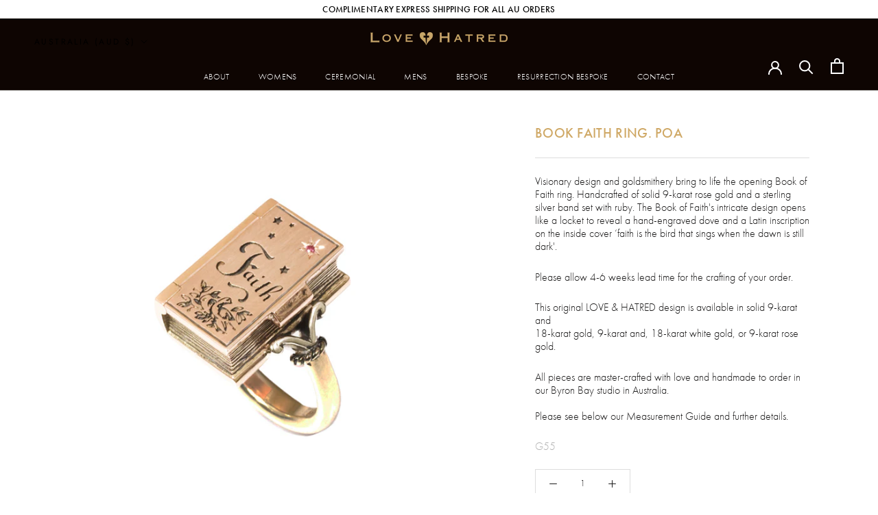

--- FILE ---
content_type: text/html; charset=utf-8
request_url: https://www.loveandhatred.com/products/book-of-faith-ring
body_size: 27313
content:
<!doctype html>

<html class="no-js" lang="en">
  <head>
    <meta charset="utf-8"> 
    <meta http-equiv="X-UA-Compatible" content="IE=edge,chrome=1">
    <meta name="viewport" content="width=device-width, initial-scale=1.0, height=device-height, minimum-scale=1.0, maximum-scale=1.0">
    <meta name="theme-color" content="">

    <title>
      LOVE &amp; HATRED | Book Faith Ring
    </title><meta name="description" content="Visionary design and goldsmithery bring to life the opening Book of Faith ring. Handcrafted of solid 9-karat rose gold and a sterling silver band set with ruby. The Book of Faith&#39;s intricate design opens like a locket to reveal a hand-engraved dove and a Latin inscription on the inside cover ‘faith is the bird that sings when the dawn is still dark&#39;. Available in solid 9-karat gold and 18-karat gold, 9-karat white and 18-karat white gold, or 9-karat rose gold. Fine jewelry near me.."><link rel="canonical" href="https://www.loveandhatred.com/products/book-of-faith-ring"><link rel="shortcut icon" href="//www.loveandhatred.com/cdn/shop/files/favicon-retina_96x.png?v=1659612959" type="image/png"><meta property="og:type" content="product">
  <meta property="og:title" content="Book Faith Ring. POA"><meta property="og:image" content="http://www.loveandhatred.com/cdn/shop/products/book_of_faith_ring.jpg?v=1656645754">
    <meta property="og:image:secure_url" content="https://www.loveandhatred.com/cdn/shop/products/book_of_faith_ring.jpg?v=1656645754">
    <meta property="og:image:width" content="1024">
    <meta property="og:image:height" content="1024"><meta property="product:price:amount" content="0.00">
  <meta property="product:price:currency" content="AUD"><meta property="og:description" content="Visionary design and goldsmithery bring to life the opening Book of Faith ring. Handcrafted of solid 9-karat rose gold and a sterling silver band set with ruby. The Book of Faith&#39;s intricate design opens like a locket to reveal a hand-engraved dove and a Latin inscription on the inside cover ‘faith is the bird that sings when the dawn is still dark&#39;. Available in solid 9-karat gold and 18-karat gold, 9-karat white and 18-karat white gold, or 9-karat rose gold. Fine jewelry near me.."><meta property="og:url" content="https://www.loveandhatred.com/products/book-of-faith-ring">
<meta property="og:site_name" content="LOVE &amp; HATRED"><meta name="twitter:card" content="summary"><meta name="twitter:title" content="Book Faith Ring. POA">
  <meta name="twitter:description" content=" 
Visionary design and goldsmithery bring to life the opening Book of Faith ring. Handcrafted of solid 9-karat rose gold and a sterling silver band set with ruby. The Book of Faith&#39;s intricate design opens like a locket to reveal a hand-engraved dove and a Latin inscription on the inside cover ‘faith is the bird that sings when the dawn is still dark&#39;.

Please allow 4-6 weeks lead time for the crafting of your order.
This original LOVE &amp;amp; HATRED design is available in solid 9-karat and 18-karat gold, 9-karat and, 18-karat white gold, or 9-karat rose gold.
All pieces are master-crafted with love and handmade to order in our Byron Bay studio in Australia.Please see below our Measurement Guide and further details.
G55">
  <meta name="twitter:image" content="https://www.loveandhatred.com/cdn/shop/products/book_of_faith_ring_600x600_crop_center.jpg?v=1656645754">
    <style>
  @font-face {
  font-family: Jost;
  font-weight: 400;
  font-style: normal;
  font-display: fallback;
  src: url("//www.loveandhatred.com/cdn/fonts/jost/jost_n4.d47a1b6347ce4a4c9f437608011273009d91f2b7.woff2") format("woff2"),
       url("//www.loveandhatred.com/cdn/fonts/jost/jost_n4.791c46290e672b3f85c3d1c651ef2efa3819eadd.woff") format("woff");
}

  @font-face {
  font-family: Jost;
  font-weight: 400;
  font-style: normal;
  font-display: fallback;
  src: url("//www.loveandhatred.com/cdn/fonts/jost/jost_n4.d47a1b6347ce4a4c9f437608011273009d91f2b7.woff2") format("woff2"),
       url("//www.loveandhatred.com/cdn/fonts/jost/jost_n4.791c46290e672b3f85c3d1c651ef2efa3819eadd.woff") format("woff");
}


  @font-face {
  font-family: Jost;
  font-weight: 700;
  font-style: normal;
  font-display: fallback;
  src: url("//www.loveandhatred.com/cdn/fonts/jost/jost_n7.921dc18c13fa0b0c94c5e2517ffe06139c3615a3.woff2") format("woff2"),
       url("//www.loveandhatred.com/cdn/fonts/jost/jost_n7.cbfc16c98c1e195f46c536e775e4e959c5f2f22b.woff") format("woff");
}

  @font-face {
  font-family: Jost;
  font-weight: 400;
  font-style: italic;
  font-display: fallback;
  src: url("//www.loveandhatred.com/cdn/fonts/jost/jost_i4.b690098389649750ada222b9763d55796c5283a5.woff2") format("woff2"),
       url("//www.loveandhatred.com/cdn/fonts/jost/jost_i4.fd766415a47e50b9e391ae7ec04e2ae25e7e28b0.woff") format("woff");
}

  @font-face {
  font-family: Jost;
  font-weight: 700;
  font-style: italic;
  font-display: fallback;
  src: url("//www.loveandhatred.com/cdn/fonts/jost/jost_i7.d8201b854e41e19d7ed9b1a31fe4fe71deea6d3f.woff2") format("woff2"),
       url("//www.loveandhatred.com/cdn/fonts/jost/jost_i7.eae515c34e26b6c853efddc3fc0c552e0de63757.woff") format("woff");
}


  :root {
    --heading-font-family : Jost, sans-serif;
    --heading-font-weight : 400;
    --heading-font-style  : normal;

    --text-font-family : Jost, sans-serif;
    --text-font-weight : 400;
    --text-font-style  : normal;

    --base-text-font-size   : 13px;
    --default-text-font-size: 14px;--background          : #ffffff;
    --background-rgb      : 255, 255, 255;
    --light-background    : #ffffff;
    --light-background-rgb: 255, 255, 255;
    --heading-color       : #1c1b1b;
    --text-color          : #1c1b1b;
    --text-color-rgb      : 28, 27, 27;
    --text-color-light    : #6a6a6a;
    --text-color-light-rgb: 106, 106, 106;
    --link-color          : #6a6a6a;
    --link-color-rgb      : 106, 106, 106;
    --border-color        : #dddddd;
    --border-color-rgb    : 221, 221, 221;

    --button-background    : #1c1b1b;
    --button-background-rgb: 28, 27, 27;
    --button-text-color    : #ffffff;

    --header-background       : #0e0502;
    --header-heading-color    : #ffffff;
    --header-light-text-color : #ffffff;
    --header-border-color     : #322b28;

    --footer-background    : #0e0502;
    --footer-text-color    : #ffffff;
    --footer-heading-color : #ffffff;
    --footer-border-color  : #322b28;

    --navigation-background      : #1c1b1b;
    --navigation-background-rgb  : 28, 27, 27;
    --navigation-text-color      : #ffffff;
    --navigation-text-color-light: rgba(255, 255, 255, 0.5);
    --navigation-border-color    : rgba(255, 255, 255, 0.25);

    --newsletter-popup-background     : #1c1b1b;
    --newsletter-popup-text-color     : #ffffff;
    --newsletter-popup-text-color-rgb : 255, 255, 255;

    --secondary-elements-background       : #1c1b1b;
    --secondary-elements-background-rgb   : 28, 27, 27;
    --secondary-elements-text-color       : #ffffff;
    --secondary-elements-text-color-light : rgba(255, 255, 255, 0.5);
    --secondary-elements-border-color     : rgba(255, 255, 255, 0.25);

    --product-sale-price-color    : #f94c43;
    --product-sale-price-color-rgb: 249, 76, 67;
    --product-star-rating: #f6a429;

    /* Shopify related variables */
    --payment-terms-background-color: #ffffff;

    /* Products */

    --horizontal-spacing-four-products-per-row: 40px;
        --horizontal-spacing-two-products-per-row : 40px;

    --vertical-spacing-four-products-per-row: 120px;
        --vertical-spacing-two-products-per-row : 150px;
    

    /* Animation */
    --drawer-transition-timing: cubic-bezier(0.645, 0.045, 0.355, 1);
    --header-base-height: 80px; /* We set a default for browsers that do not support CSS variables */

    /* Cursors */
    --cursor-zoom-in-svg    : url(//www.loveandhatred.com/cdn/shop/t/3/assets/cursor-zoom-in.svg?v=170532930330058140181653729332);
    --cursor-zoom-in-2x-svg : url(//www.loveandhatred.com/cdn/shop/t/3/assets/cursor-zoom-in-2x.svg?v=56685658183649387561653729332);
  }
</style>

<script>
  // IE11 does not have support for CSS variables, so we have to polyfill them
  if (!(((window || {}).CSS || {}).supports && window.CSS.supports('(--a: 0)'))) {
    const script = document.createElement('script');
    script.type = 'text/javascript';
    script.src = 'https://cdn.jsdelivr.net/npm/css-vars-ponyfill@2';
    script.onload = function() {
      cssVars({});
    };

    document.getElementsByTagName('head')[0].appendChild(script);
  }
</script>
    <link rel="stylesheet" href="https://use.typekit.net/bsg3nru.css">


    <script>window.performance && window.performance.mark && window.performance.mark('shopify.content_for_header.start');</script><meta name="facebook-domain-verification" content="3lpx3prr22t2c4zasqxc0wvqy9524r">
<meta id="shopify-digital-wallet" name="shopify-digital-wallet" content="/58320191651/digital_wallets/dialog">
<meta name="shopify-checkout-api-token" content="1f89a1de9b95e8ca3f356c3c362df6f1">
<meta id="in-context-paypal-metadata" data-shop-id="58320191651" data-venmo-supported="false" data-environment="production" data-locale="en_US" data-paypal-v4="true" data-currency="AUD">
<link rel="alternate" type="application/json+oembed" href="https://www.loveandhatred.com/products/book-of-faith-ring.oembed">
<script async="async" src="/checkouts/internal/preloads.js?locale=en-AU"></script>
<link rel="preconnect" href="https://shop.app" crossorigin="anonymous">
<script async="async" src="https://shop.app/checkouts/internal/preloads.js?locale=en-AU&shop_id=58320191651" crossorigin="anonymous"></script>
<script id="apple-pay-shop-capabilities" type="application/json">{"shopId":58320191651,"countryCode":"AU","currencyCode":"AUD","merchantCapabilities":["supports3DS"],"merchantId":"gid:\/\/shopify\/Shop\/58320191651","merchantName":"LOVE \u0026 HATRED","requiredBillingContactFields":["postalAddress","email","phone"],"requiredShippingContactFields":["postalAddress","email","phone"],"shippingType":"shipping","supportedNetworks":["visa","masterCard","amex","jcb"],"total":{"type":"pending","label":"LOVE \u0026 HATRED","amount":"1.00"},"shopifyPaymentsEnabled":true,"supportsSubscriptions":true}</script>
<script id="shopify-features" type="application/json">{"accessToken":"1f89a1de9b95e8ca3f356c3c362df6f1","betas":["rich-media-storefront-analytics"],"domain":"www.loveandhatred.com","predictiveSearch":true,"shopId":58320191651,"locale":"en"}</script>
<script>var Shopify = Shopify || {};
Shopify.shop = "love-and-hatred.myshopify.com";
Shopify.locale = "en";
Shopify.currency = {"active":"AUD","rate":"1.0"};
Shopify.country = "AU";
Shopify.theme = {"name":"Prestige","id":130412740771,"schema_name":"Prestige","schema_version":"5.7.0","theme_store_id":855,"role":"main"};
Shopify.theme.handle = "null";
Shopify.theme.style = {"id":null,"handle":null};
Shopify.cdnHost = "www.loveandhatred.com/cdn";
Shopify.routes = Shopify.routes || {};
Shopify.routes.root = "/";</script>
<script type="module">!function(o){(o.Shopify=o.Shopify||{}).modules=!0}(window);</script>
<script>!function(o){function n(){var o=[];function n(){o.push(Array.prototype.slice.apply(arguments))}return n.q=o,n}var t=o.Shopify=o.Shopify||{};t.loadFeatures=n(),t.autoloadFeatures=n()}(window);</script>
<script>
  window.ShopifyPay = window.ShopifyPay || {};
  window.ShopifyPay.apiHost = "shop.app\/pay";
  window.ShopifyPay.redirectState = null;
</script>
<script id="shop-js-analytics" type="application/json">{"pageType":"product"}</script>
<script defer="defer" async type="module" src="//www.loveandhatred.com/cdn/shopifycloud/shop-js/modules/v2/client.init-shop-cart-sync_BApSsMSl.en.esm.js"></script>
<script defer="defer" async type="module" src="//www.loveandhatred.com/cdn/shopifycloud/shop-js/modules/v2/chunk.common_CBoos6YZ.esm.js"></script>
<script type="module">
  await import("//www.loveandhatred.com/cdn/shopifycloud/shop-js/modules/v2/client.init-shop-cart-sync_BApSsMSl.en.esm.js");
await import("//www.loveandhatred.com/cdn/shopifycloud/shop-js/modules/v2/chunk.common_CBoos6YZ.esm.js");

  window.Shopify.SignInWithShop?.initShopCartSync?.({"fedCMEnabled":true,"windoidEnabled":true});

</script>
<script>
  window.Shopify = window.Shopify || {};
  if (!window.Shopify.featureAssets) window.Shopify.featureAssets = {};
  window.Shopify.featureAssets['shop-js'] = {"shop-cart-sync":["modules/v2/client.shop-cart-sync_DJczDl9f.en.esm.js","modules/v2/chunk.common_CBoos6YZ.esm.js"],"init-fed-cm":["modules/v2/client.init-fed-cm_BzwGC0Wi.en.esm.js","modules/v2/chunk.common_CBoos6YZ.esm.js"],"init-windoid":["modules/v2/client.init-windoid_BS26ThXS.en.esm.js","modules/v2/chunk.common_CBoos6YZ.esm.js"],"shop-cash-offers":["modules/v2/client.shop-cash-offers_DthCPNIO.en.esm.js","modules/v2/chunk.common_CBoos6YZ.esm.js","modules/v2/chunk.modal_Bu1hFZFC.esm.js"],"shop-button":["modules/v2/client.shop-button_D_JX508o.en.esm.js","modules/v2/chunk.common_CBoos6YZ.esm.js"],"init-shop-email-lookup-coordinator":["modules/v2/client.init-shop-email-lookup-coordinator_DFwWcvrS.en.esm.js","modules/v2/chunk.common_CBoos6YZ.esm.js"],"shop-toast-manager":["modules/v2/client.shop-toast-manager_tEhgP2F9.en.esm.js","modules/v2/chunk.common_CBoos6YZ.esm.js"],"shop-login-button":["modules/v2/client.shop-login-button_DwLgFT0K.en.esm.js","modules/v2/chunk.common_CBoos6YZ.esm.js","modules/v2/chunk.modal_Bu1hFZFC.esm.js"],"avatar":["modules/v2/client.avatar_BTnouDA3.en.esm.js"],"init-shop-cart-sync":["modules/v2/client.init-shop-cart-sync_BApSsMSl.en.esm.js","modules/v2/chunk.common_CBoos6YZ.esm.js"],"pay-button":["modules/v2/client.pay-button_BuNmcIr_.en.esm.js","modules/v2/chunk.common_CBoos6YZ.esm.js"],"init-shop-for-new-customer-accounts":["modules/v2/client.init-shop-for-new-customer-accounts_DrjXSI53.en.esm.js","modules/v2/client.shop-login-button_DwLgFT0K.en.esm.js","modules/v2/chunk.common_CBoos6YZ.esm.js","modules/v2/chunk.modal_Bu1hFZFC.esm.js"],"init-customer-accounts-sign-up":["modules/v2/client.init-customer-accounts-sign-up_TlVCiykN.en.esm.js","modules/v2/client.shop-login-button_DwLgFT0K.en.esm.js","modules/v2/chunk.common_CBoos6YZ.esm.js","modules/v2/chunk.modal_Bu1hFZFC.esm.js"],"shop-follow-button":["modules/v2/client.shop-follow-button_C5D3XtBb.en.esm.js","modules/v2/chunk.common_CBoos6YZ.esm.js","modules/v2/chunk.modal_Bu1hFZFC.esm.js"],"checkout-modal":["modules/v2/client.checkout-modal_8TC_1FUY.en.esm.js","modules/v2/chunk.common_CBoos6YZ.esm.js","modules/v2/chunk.modal_Bu1hFZFC.esm.js"],"init-customer-accounts":["modules/v2/client.init-customer-accounts_C0Oh2ljF.en.esm.js","modules/v2/client.shop-login-button_DwLgFT0K.en.esm.js","modules/v2/chunk.common_CBoos6YZ.esm.js","modules/v2/chunk.modal_Bu1hFZFC.esm.js"],"lead-capture":["modules/v2/client.lead-capture_Cq0gfm7I.en.esm.js","modules/v2/chunk.common_CBoos6YZ.esm.js","modules/v2/chunk.modal_Bu1hFZFC.esm.js"],"shop-login":["modules/v2/client.shop-login_BmtnoEUo.en.esm.js","modules/v2/chunk.common_CBoos6YZ.esm.js","modules/v2/chunk.modal_Bu1hFZFC.esm.js"],"payment-terms":["modules/v2/client.payment-terms_BHOWV7U_.en.esm.js","modules/v2/chunk.common_CBoos6YZ.esm.js","modules/v2/chunk.modal_Bu1hFZFC.esm.js"]};
</script>
<script>(function() {
  var isLoaded = false;
  function asyncLoad() {
    if (isLoaded) return;
    isLoaded = true;
    var urls = ["https:\/\/cdn.nfcube.com\/8a7cc078506ff366471c03198dc0521f.js?shop=love-and-hatred.myshopify.com"];
    for (var i = 0; i < urls.length; i++) {
      var s = document.createElement('script');
      s.type = 'text/javascript';
      s.async = true;
      s.src = urls[i];
      var x = document.getElementsByTagName('script')[0];
      x.parentNode.insertBefore(s, x);
    }
  };
  if(window.attachEvent) {
    window.attachEvent('onload', asyncLoad);
  } else {
    window.addEventListener('load', asyncLoad, false);
  }
})();</script>
<script id="__st">var __st={"a":58320191651,"offset":39600,"reqid":"3aaa2ffe-3852-43ad-9927-23fb8d5bd820-1768874037","pageurl":"www.loveandhatred.com\/products\/book-of-faith-ring","u":"ce91c8decac3","p":"product","rtyp":"product","rid":7714598748323};</script>
<script>window.ShopifyPaypalV4VisibilityTracking = true;</script>
<script id="captcha-bootstrap">!function(){'use strict';const t='contact',e='account',n='new_comment',o=[[t,t],['blogs',n],['comments',n],[t,'customer']],c=[[e,'customer_login'],[e,'guest_login'],[e,'recover_customer_password'],[e,'create_customer']],r=t=>t.map((([t,e])=>`form[action*='/${t}']:not([data-nocaptcha='true']) input[name='form_type'][value='${e}']`)).join(','),a=t=>()=>t?[...document.querySelectorAll(t)].map((t=>t.form)):[];function s(){const t=[...o],e=r(t);return a(e)}const i='password',u='form_key',d=['recaptcha-v3-token','g-recaptcha-response','h-captcha-response',i],f=()=>{try{return window.sessionStorage}catch{return}},m='__shopify_v',_=t=>t.elements[u];function p(t,e,n=!1){try{const o=window.sessionStorage,c=JSON.parse(o.getItem(e)),{data:r}=function(t){const{data:e,action:n}=t;return t[m]||n?{data:e,action:n}:{data:t,action:n}}(c);for(const[e,n]of Object.entries(r))t.elements[e]&&(t.elements[e].value=n);n&&o.removeItem(e)}catch(o){console.error('form repopulation failed',{error:o})}}const l='form_type',E='cptcha';function T(t){t.dataset[E]=!0}const w=window,h=w.document,L='Shopify',v='ce_forms',y='captcha';let A=!1;((t,e)=>{const n=(g='f06e6c50-85a8-45c8-87d0-21a2b65856fe',I='https://cdn.shopify.com/shopifycloud/storefront-forms-hcaptcha/ce_storefront_forms_captcha_hcaptcha.v1.5.2.iife.js',D={infoText:'Protected by hCaptcha',privacyText:'Privacy',termsText:'Terms'},(t,e,n)=>{const o=w[L][v],c=o.bindForm;if(c)return c(t,g,e,D).then(n);var r;o.q.push([[t,g,e,D],n]),r=I,A||(h.body.append(Object.assign(h.createElement('script'),{id:'captcha-provider',async:!0,src:r})),A=!0)});var g,I,D;w[L]=w[L]||{},w[L][v]=w[L][v]||{},w[L][v].q=[],w[L][y]=w[L][y]||{},w[L][y].protect=function(t,e){n(t,void 0,e),T(t)},Object.freeze(w[L][y]),function(t,e,n,w,h,L){const[v,y,A,g]=function(t,e,n){const i=e?o:[],u=t?c:[],d=[...i,...u],f=r(d),m=r(i),_=r(d.filter((([t,e])=>n.includes(e))));return[a(f),a(m),a(_),s()]}(w,h,L),I=t=>{const e=t.target;return e instanceof HTMLFormElement?e:e&&e.form},D=t=>v().includes(t);t.addEventListener('submit',(t=>{const e=I(t);if(!e)return;const n=D(e)&&!e.dataset.hcaptchaBound&&!e.dataset.recaptchaBound,o=_(e),c=g().includes(e)&&(!o||!o.value);(n||c)&&t.preventDefault(),c&&!n&&(function(t){try{if(!f())return;!function(t){const e=f();if(!e)return;const n=_(t);if(!n)return;const o=n.value;o&&e.removeItem(o)}(t);const e=Array.from(Array(32),(()=>Math.random().toString(36)[2])).join('');!function(t,e){_(t)||t.append(Object.assign(document.createElement('input'),{type:'hidden',name:u})),t.elements[u].value=e}(t,e),function(t,e){const n=f();if(!n)return;const o=[...t.querySelectorAll(`input[type='${i}']`)].map((({name:t})=>t)),c=[...d,...o],r={};for(const[a,s]of new FormData(t).entries())c.includes(a)||(r[a]=s);n.setItem(e,JSON.stringify({[m]:1,action:t.action,data:r}))}(t,e)}catch(e){console.error('failed to persist form',e)}}(e),e.submit())}));const S=(t,e)=>{t&&!t.dataset[E]&&(n(t,e.some((e=>e===t))),T(t))};for(const o of['focusin','change'])t.addEventListener(o,(t=>{const e=I(t);D(e)&&S(e,y())}));const B=e.get('form_key'),M=e.get(l),P=B&&M;t.addEventListener('DOMContentLoaded',(()=>{const t=y();if(P)for(const e of t)e.elements[l].value===M&&p(e,B);[...new Set([...A(),...v().filter((t=>'true'===t.dataset.shopifyCaptcha))])].forEach((e=>S(e,t)))}))}(h,new URLSearchParams(w.location.search),n,t,e,['guest_login'])})(!0,!0)}();</script>
<script integrity="sha256-4kQ18oKyAcykRKYeNunJcIwy7WH5gtpwJnB7kiuLZ1E=" data-source-attribution="shopify.loadfeatures" defer="defer" src="//www.loveandhatred.com/cdn/shopifycloud/storefront/assets/storefront/load_feature-a0a9edcb.js" crossorigin="anonymous"></script>
<script crossorigin="anonymous" defer="defer" src="//www.loveandhatred.com/cdn/shopifycloud/storefront/assets/shopify_pay/storefront-65b4c6d7.js?v=20250812"></script>
<script data-source-attribution="shopify.dynamic_checkout.dynamic.init">var Shopify=Shopify||{};Shopify.PaymentButton=Shopify.PaymentButton||{isStorefrontPortableWallets:!0,init:function(){window.Shopify.PaymentButton.init=function(){};var t=document.createElement("script");t.src="https://www.loveandhatred.com/cdn/shopifycloud/portable-wallets/latest/portable-wallets.en.js",t.type="module",document.head.appendChild(t)}};
</script>
<script data-source-attribution="shopify.dynamic_checkout.buyer_consent">
  function portableWalletsHideBuyerConsent(e){var t=document.getElementById("shopify-buyer-consent"),n=document.getElementById("shopify-subscription-policy-button");t&&n&&(t.classList.add("hidden"),t.setAttribute("aria-hidden","true"),n.removeEventListener("click",e))}function portableWalletsShowBuyerConsent(e){var t=document.getElementById("shopify-buyer-consent"),n=document.getElementById("shopify-subscription-policy-button");t&&n&&(t.classList.remove("hidden"),t.removeAttribute("aria-hidden"),n.addEventListener("click",e))}window.Shopify?.PaymentButton&&(window.Shopify.PaymentButton.hideBuyerConsent=portableWalletsHideBuyerConsent,window.Shopify.PaymentButton.showBuyerConsent=portableWalletsShowBuyerConsent);
</script>
<script data-source-attribution="shopify.dynamic_checkout.cart.bootstrap">document.addEventListener("DOMContentLoaded",(function(){function t(){return document.querySelector("shopify-accelerated-checkout-cart, shopify-accelerated-checkout")}if(t())Shopify.PaymentButton.init();else{new MutationObserver((function(e,n){t()&&(Shopify.PaymentButton.init(),n.disconnect())})).observe(document.body,{childList:!0,subtree:!0})}}));
</script>
<link id="shopify-accelerated-checkout-styles" rel="stylesheet" media="screen" href="https://www.loveandhatred.com/cdn/shopifycloud/portable-wallets/latest/accelerated-checkout-backwards-compat.css" crossorigin="anonymous">
<style id="shopify-accelerated-checkout-cart">
        #shopify-buyer-consent {
  margin-top: 1em;
  display: inline-block;
  width: 100%;
}

#shopify-buyer-consent.hidden {
  display: none;
}

#shopify-subscription-policy-button {
  background: none;
  border: none;
  padding: 0;
  text-decoration: underline;
  font-size: inherit;
  cursor: pointer;
}

#shopify-subscription-policy-button::before {
  box-shadow: none;
}

      </style>

<script>window.performance && window.performance.mark && window.performance.mark('shopify.content_for_header.end');</script>

    <link rel="stylesheet" href="//www.loveandhatred.com/cdn/shop/t/3/assets/theme.css?v=137106489037125282951738167607">

    <script>// This allows to expose several variables to the global scope, to be used in scripts
      window.theme = {
        pageType: "product",
        moneyFormat: "${{amount}}",
        moneyWithCurrencyFormat: "${{amount}} AUD",
        currencyCodeEnabled: true,
        productImageSize: "square",
        searchMode: "product,article",
        showPageTransition: false,
        showElementStaggering: false,
        showImageZooming: false
      };

      window.routes = {
        rootUrl: "\/",
        rootUrlWithoutSlash: '',
        cartUrl: "\/cart",
        cartAddUrl: "\/cart\/add",
        cartChangeUrl: "\/cart\/change",
        searchUrl: "\/search",
        productRecommendationsUrl: "\/recommendations\/products"
      };

      window.languages = {
        cartAddNote: "Add Order Note",
        cartEditNote: "Edit Order Note",
        productImageLoadingError: "This image could not be loaded. Please try to reload the page.",
        productFormAddToCart: "Add to cart",
        productFormUnavailable: "Unavailable",
        productFormSoldOut: "Sold Out",
        shippingEstimatorOneResult: "1 option available:",
        shippingEstimatorMoreResults: "{{count}} options available:",
        shippingEstimatorNoResults: "No shipping could be found"
      };

      window.lazySizesConfig = {
        loadHidden: false,
        hFac: 0.5,
        expFactor: 2,
        ricTimeout: 150,
        lazyClass: 'Image--lazyLoad',
        loadingClass: 'Image--lazyLoading',
        loadedClass: 'Image--lazyLoaded'
      };

      document.documentElement.className = document.documentElement.className.replace('no-js', 'js');
      document.documentElement.style.setProperty('--window-height', window.innerHeight + 'px');

      // We do a quick detection of some features (we could use Modernizr but for so little...)
      (function() {
        document.documentElement.className += ((window.CSS && window.CSS.supports('(position: sticky) or (position: -webkit-sticky)')) ? ' supports-sticky' : ' no-supports-sticky');
        document.documentElement.className += (window.matchMedia('(-moz-touch-enabled: 1), (hover: none)')).matches ? ' no-supports-hover' : ' supports-hover';
      }());

      
    </script>

    <script src="//www.loveandhatred.com/cdn/shop/t/3/assets/lazysizes.min.js?v=174358363404432586981653729320" async></script><script src="//www.loveandhatred.com/cdn/shop/t/3/assets/libs.min.js?v=26178543184394469741653729321" defer></script>
    <script src="//www.loveandhatred.com/cdn/shop/t/3/assets/theme.js?v=116291210821653663351653729322" defer></script>
    <script src="//www.loveandhatred.com/cdn/shop/t/3/assets/custom.js?v=52282278026228100761737807181" defer></script>

    <script>
      (function () {
        window.onpageshow = function() {
          if (window.theme.showPageTransition) {
            var pageTransition = document.querySelector('.PageTransition');

            if (pageTransition) {
              pageTransition.style.visibility = 'visible';
              pageTransition.style.opacity = '0';
            }
          }

          // When the page is loaded from the cache, we have to reload the cart content
          document.documentElement.dispatchEvent(new CustomEvent('cart:refresh', {
            bubbles: true
          }));
        };
      })();
    </script>

    
  <script type="application/ld+json">
  {
    "@context": "http://schema.org",
    "@type": "Product",
    "offers": [{
          "@type": "Offer",
          "name": "Default Title",
          "availability":"https://schema.org/InStock",
          "price": 0.0,
          "priceCurrency": "AUD",
          "priceValidUntil": "2026-01-30","url": "/products/book-of-faith-ring?variant=42614387802275"
        }
],
    "brand": {
      "name": "LOVE \u0026 HATRED"
    },
    "name": "Book Faith Ring. POA",
    "description": " \nVisionary design and goldsmithery bring to life the opening Book of Faith ring. Handcrafted of solid 9-karat rose gold and a sterling silver band set with ruby. The Book of Faith's intricate design opens like a locket to reveal a hand-engraved dove and a Latin inscription on the inside cover ‘faith is the bird that sings when the dawn is still dark'.\n\nPlease allow 4-6 weeks lead time for the crafting of your order.\nThis original LOVE \u0026amp; HATRED design is available in solid 9-karat and 18-karat gold, 9-karat and, 18-karat white gold, or 9-karat rose gold.\nAll pieces are master-crafted with love and handmade to order in our Byron Bay studio in Australia.Please see below our Measurement Guide and further details.\nG55",
    "category": "",
    "url": "/products/book-of-faith-ring",
    "sku": "",
    "image": {
      "@type": "ImageObject",
      "url": "https://www.loveandhatred.com/cdn/shop/products/book_of_faith_ring_1024x.jpg?v=1656645754",
      "image": "https://www.loveandhatred.com/cdn/shop/products/book_of_faith_ring_1024x.jpg?v=1656645754",
      "name": "Book Faith Ring. POA",
      "width": "1024",
      "height": "1024"
    }
  }
  </script>



  <script type="application/ld+json">
  {
    "@context": "http://schema.org",
    "@type": "BreadcrumbList",
  "itemListElement": [{
      "@type": "ListItem",
      "position": 1,
      "name": "Home",
      "item": "https://www.loveandhatred.com"
    },{
          "@type": "ListItem",
          "position": 2,
          "name": "Book Faith Ring. POA",
          "item": "https://www.loveandhatred.com/products/book-of-faith-ring"
        }]
  }
  </script>

  	<script type="text/javascript" src="//www.loveandhatred.com/cdn/shop/t/3/assets/globorequestforquote_params.min.js?v=171691284637718030401663156167" ></script>
<script type="text/javascript">
    var GRFQConfigs = GRFQConfigs || {};
    var GRFQCollection = GRFQCollection || {};
    GRFQConfigs.customer = {
        'id': '',
        'email': '',
        'name': ''
    };
    GRFQConfigs.pageempty = "Your quote is currently empty."
            GRFQConfigs.product = {"id":7714598748323,"title":"Book Faith Ring. POA","handle":"book-of-faith-ring","description":"\u003cstrong\u003e\u003cmeta charset=\"utf-8\"\u003e \u003c\/strong\u003e\n\u003cp data-mce-fragment=\"1\"\u003eVisionary design and goldsmithery bring to life the opening Book of Faith ring. Handcrafted of solid 9-karat rose gold and a sterling silver band set with ruby. The Book of Faith's intricate design opens like a locket to reveal a hand-engraved dove and a Latin inscription on the inside cover \u003cmeta charset=\"utf-8\"\u003e‘faith is the bird that sings when the dawn is still dark'.\u003c\/p\u003e\n\u003cmeta charset=\"utf-8\"\u003e\n\u003cp data-mce-fragment=\"1\"\u003ePlease allow 4-6 weeks lead time for the crafting of your order.\u003c\/p\u003e\n\u003cp\u003eThis original LOVE \u0026amp; HATRED design is available in solid 9-karat and \u003cbr\u003e18-karat gold, 9-karat and, 18-karat white gold, or 9-karat rose gold.\u003c\/p\u003e\n\u003cp\u003eAll pieces are master-crafted with love and handmade to order in our Byron Bay studio in Australia.\u003cem data-mce-fragment=\"1\"\u003e\u003cbr data-mce-fragment=\"1\"\u003e\u003c\/em\u003e\u003cbr data-mce-fragment=\"1\"\u003ePlease see below our Measurement Guide and further details\u003cem data-mce-fragment=\"1\"\u003e.\u003cbr data-mce-fragment=\"1\"\u003e\u003c\/em\u003e\u003c\/p\u003e\n\u003cp data-mce-fragment=\"1\"\u003e\u003cspan style=\"color: #b3b3b3;\"\u003eG55\u003c\/span\u003e\u003c\/p\u003e","published_at":"2022-06-28T18:11:46+10:00","created_at":"2022-06-22T16:37:51+10:00","vendor":"LOVE \u0026 HATRED","type":"","tags":["gold-rings","request-quote","request-quote-hide-price"],"price":0,"price_min":0,"price_max":0,"available":true,"price_varies":false,"compare_at_price":null,"compare_at_price_min":0,"compare_at_price_max":0,"compare_at_price_varies":false,"variants":[{"id":42614387802275,"title":"Default Title","option1":"Default Title","option2":null,"option3":null,"sku":"","requires_shipping":true,"taxable":true,"featured_image":null,"available":true,"name":"Book Faith Ring. POA","public_title":null,"options":["Default Title"],"price":0,"weight":400,"compare_at_price":null,"inventory_management":"shopify","barcode":"","requires_selling_plan":false,"selling_plan_allocations":[]}],"images":["\/\/www.loveandhatred.com\/cdn\/shop\/products\/book_of_faith_ring.jpg?v=1656645754"],"featured_image":"\/\/www.loveandhatred.com\/cdn\/shop\/products\/book_of_faith_ring.jpg?v=1656645754","options":["Title"],"media":[{"alt":null,"id":27339443142819,"position":1,"preview_image":{"aspect_ratio":1.0,"height":1024,"width":1024,"src":"\/\/www.loveandhatred.com\/cdn\/shop\/products\/book_of_faith_ring.jpg?v=1656645754"},"aspect_ratio":1.0,"height":1024,"media_type":"image","src":"\/\/www.loveandhatred.com\/cdn\/shop\/products\/book_of_faith_ring.jpg?v=1656645754","width":1024}],"requires_selling_plan":false,"selling_plan_groups":[],"content":"\u003cstrong\u003e\u003cmeta charset=\"utf-8\"\u003e \u003c\/strong\u003e\n\u003cp data-mce-fragment=\"1\"\u003eVisionary design and goldsmithery bring to life the opening Book of Faith ring. Handcrafted of solid 9-karat rose gold and a sterling silver band set with ruby. The Book of Faith's intricate design opens like a locket to reveal a hand-engraved dove and a Latin inscription on the inside cover \u003cmeta charset=\"utf-8\"\u003e‘faith is the bird that sings when the dawn is still dark'.\u003c\/p\u003e\n\u003cmeta charset=\"utf-8\"\u003e\n\u003cp data-mce-fragment=\"1\"\u003ePlease allow 4-6 weeks lead time for the crafting of your order.\u003c\/p\u003e\n\u003cp\u003eThis original LOVE \u0026amp; HATRED design is available in solid 9-karat and \u003cbr\u003e18-karat gold, 9-karat and, 18-karat white gold, or 9-karat rose gold.\u003c\/p\u003e\n\u003cp\u003eAll pieces are master-crafted with love and handmade to order in our Byron Bay studio in Australia.\u003cem data-mce-fragment=\"1\"\u003e\u003cbr data-mce-fragment=\"1\"\u003e\u003c\/em\u003e\u003cbr data-mce-fragment=\"1\"\u003ePlease see below our Measurement Guide and further details\u003cem data-mce-fragment=\"1\"\u003e.\u003cbr data-mce-fragment=\"1\"\u003e\u003c\/em\u003e\u003c\/p\u003e\n\u003cp data-mce-fragment=\"1\"\u003e\u003cspan style=\"color: #b3b3b3;\"\u003eG55\u003c\/span\u003e\u003c\/p\u003e"};
        GRFQConfigs.product.collection = [289477656739,290170372259,290723791011];
        GRFQConfigs.product.selected_or_first_available_variant = {"id":42614387802275,"title":"Default Title","option1":"Default Title","option2":null,"option3":null,"sku":"","requires_shipping":true,"taxable":true,"featured_image":null,"available":true,"name":"Book Faith Ring. POA","public_title":null,"options":["Default Title"],"price":0,"weight":400,"compare_at_price":null,"inventory_management":"shopify","barcode":"","requires_selling_plan":false,"selling_plan_allocations":[]};        GRFQConfigs.cartItems = [];
        if(typeof GRFQConfigs.lang_translations.find(x => x.code == Shopify.locale) != "undefined"){
        GRFQConfigs.translations = GRFQConfigs.lang_translations.find(x => x.code == Shopify.locale);
    }else{
        GRFQConfigs.translations = GRFQConfigs.translation_default;
    }
    GRFQConfigs.selector = {
      addtocart_selector: '#shopify_add_to_cart,.product-form .btn-cart,.js-product-button-add-to-cart,.shopify-product-form .btn-addtocart,#product-add-to-cart,.shopify-product-form .add_to_cart,.product-details__add-to-cart-button,.shopify-product-form .product-submit,.product-form__cart-buttons,.shopify-product-form input[type="submit"],.js-product-form button[type="submit"],form.product-purchase-form button[type="submit"],#addToCart,#AddToCart,[data-btn-type="add-to-cart"],.default-cart-button__button,.shopify-product-form button[data-add-to-cart],form[data-product-form] .add-to-cart-btn,.product__submit__add,.product-form .add-to-cart-button,.product-form__cart-submit,.shopify-product-form button[data-product-add],#AddToCart--product-template,.product-buy-buttons--cta,.product-form__add-btn,form[data-type="add-to-cart-form"] .product__add-to-cart,.productForm .productForm-submit,.ProductForm__AddToCart,.shopify-product-form .btn--add-to-cart,.ajax-product-form button[data-add-to-cart],.shopify-product-form .product__submit__add,form[data-product-form] .add-to-cart,.product-form .product__submit__add,.shopify-product-form button[type="submit"][data-add-button],.product-form .product-form__add-button,.product-form__submit,.product-single__form .add-to-cart,form#AddToCartForm button#AddToCart,form.shopify-product-form button.add-to-cart,form[action*="/cart/add"] [name="add"],form[action*="/cart/add"] button#AddToCartDesk, form[data-product-form] button[data-product-add], .product-form--atc-button[data-product-atc], .globo-validationForm, button.single_add_to_cart_button, input#AddToCart-product-template, button[data-action="add-to-cart"], .product-details-wrapper .add-to-cart input, form.product-menu-form .product-menu-button[data-product-menu-button-atc], .product-add input#AddToCart, #product-content #add-to-cart #addToCart, .product-form-submit-wrap .add-to-cart-button, .productForm-block .productForm-submit, .btn-wrapper-c .add, .product-submit input.add-to-cart, .form-element-quantity-submit .form-element-submit-button, .quantity-submit-row__submit input, form#AddToCartForm .product-add input#addToCart, .product__form .product__add-to-cart, #product-description form .product-add .add, .product-add input.button.product-add-available, .globo__validation-default, #product-area .product-details-wrapper .options .selector-wrapper .submit,.product_type_simple add_to_cart_button,.pr_atc,.js-product-button-add-to-cart,.product-cta,.tt-btn-addtocart,.product-card-interaction,.product-item__quick-form,.product--quick-add,.btn--quick[data-add-to-cart],.product-card-btn__btn,.productitem--action-atc,.quick-add-btn,.quick-add-button,.product-item__quick-add-button,add-to-cart,.cartButton,.product_after_shop_loop_buttons,.quick-buy-product-form .pb-button-shadow,.product-form__submit,.quick-add__submit,.product__submit__add,form #AddToCart-product-template, form #AddToCart, form #addToCart-product-template, form .product__add-to-cart-button, form .product-form__cart-submit, form .add-to-cart, form .cart-functions > button, form .productitem--action-atc, form .product-form--atc-button, form .product-menu-button-atc, form .product__add-to-cart, form .product-add, form .add-to-cart-button, form #addToCart, form .product-detail__form__action > button, form .product-form-submit-wrap > input, form .product-form input[type="submit"], form input.submit, form .add_to_cart, form .product-item-quick-shop, form #add-to-cart, form .productForm-submit, form .add-to-cart-btn, form .product-single__add-btn, form .quick-add--add-button, form .product-page--add-to-cart, form .addToCart, form .product-form .form-actions, form .button.add, form button#add, form .addtocart, form .AddtoCart, form .product-add input.add, form button#purchase, form[action*="/cart/add"] button[type="submit"], form .product__form button[type="submit"], form #AddToCart--product-template',
      price_selector: '.sf__pcard-price,.shopify-Price-amount,#price_ppr,.product-page-info__price,.tt-price,.price-box,.product__price-container,.product-meta__price-list-container,.product-item-meta__price-list-container,.collection-product-price,.product__grid__price,.product-grid-item__price,.product-price--wrapper,.price__current,.product-loop-element__price,.product-block__price,[class*="product-card-price"],.ProductMeta__PriceList,.ProductItem__PriceList,.product-detail__price,.price_wrapper,.product__price__wrap,[data-price-wrapper],.product-item__price-list,.product-single__prices,.product-block--price,.product-page--pricing,.current-price,.product-prices,.product-card-prices,.product-price-block,product-price-root,.product--price-container,.product-form__prices,.product-loop__price,.card-price,.product-price-container,.product_after_shop_loop_price,.main-product__price,.product-block-price,span[data-product-price],.block-price,product-price,.price-wrapper,.price__container,#ProductPrice-product-template,#ProductPrice,.product-price,.product__price—reg,#productPrice-product-template,.product__current-price,.product-thumb-caption-price-current,.product-item-caption-price-current,.grid-product__price,.product__price,span.price:not(.mini-cart__content .price),span.product-price,.productitem--price,.product-pricing,span.money,.product-item__price,.product-list-item-price,p.price,div.price,.product-meta__prices,div.product-price,span#price,.price.money,h3.price,a.price,.price-area,.product-item-price,.pricearea,.collectionGrid .collectionBlock-info > p,#ComparePrice,.product--price-wrapper,.product-page--price-wrapper,.color--shop-accent.font-size--s.t--meta.f--main,.ComparePrice,.ProductPrice,.prodThumb .title span:last-child,.product-single__price-product-template,.product-info-price,.price-money,.prod-price,#price-field,.product-grid--price,.prices,.pricing,#product-price,.money-styling,.compare-at-price,.product-item--price,.card__price,.product-card__price,.product-price__price,.product-item__price-wrapper,.product-single__price,.grid-product__price-wrap,a.grid-link p.grid-link__meta',
      buynow_selector: '.shopify-payment-button',
      productCollectionItem: '.card > .card__content .card__information,.collection-product-card,.sf__pcard,.product-item__content,.products .product-col,.pr_list_item,.pr_grid_item,product-item,.product-wrap,.tt-layout-product-item .tt-product,.products-grid .grid-item,.product-grid .indiv-product,.collection-page__product-list .product-item,.product-list [data-product-item],.product-list .product-block,.collection-products .collection-product,.collection__grid-loop .product-index,.product-thumbnail[data-product-thumbnail],.filters-results .product-list .card,.product-loop .product-index,#main-collection-product-grid .product-index,.collection-container .product,.featured-collection .product,.collection__grid-item,.collection-product,[data-product-grid-item],.product-grid-item.product-grid-item--featured,.collection__products .product-grid-item,.featured-collection__wrapper .grid__item,.collection-alternating-product,.product-list-item,.product-grid .grid__item,collection-product-grid [class*="column"],.collection-filters .product-grid-item,.product-grid .product-item,.featured-collection__content .featured-collection__item,.collection-grid .grid-item.grid-product,#CollectionProductGrid .collection-list li,.collection__products .product-item,.collection__products .product-item,#main-collection-product-grid .product-loop__item,.product-loop .product-loop__item,#product-grid .grid__item,.products #ajaxSection c:not(.card-price),#main-collection-products .product,.grid.gap-theme > li,.mainCollectionProductGrid .grid .block-product,.collection-grid-main .items-start > .block,.collection-list-products .grid__item .grid-product__wrapper,.s-collection__products .c-product-item,.products-grid .product,[data-section-type="collection"] .group.block,.blocklayout .block.product,.sf__pcard,.product-grid .product-block,.product-list .product-block .product-block__inner,.grid__item .grid-view-item,.collection.grid .product-item .product-item__wrapper,.collection--body--grid .product--root,.o-layout__item .product-card,.productgrid--items .productgrid--item .productitem,.box__collection,.collection-page__product,.collection-grid__row .product-block .product-block__inner,.ProductList .Grid__Cell .ProductItem .ProductItem__Wrapper,.items .item .item__inner,.grid-flex .product-block,.product-loop .product,.collection__products .product-tile,.product-list .product-item,.grid__item .grid-product__content,.product-grid .grid-item .grid-item__content,.collection .product-item,.product-grid .grid__item .indiv-product,.collection__grid .product-card .product-card-info,.collection-list .block,.collection__products .product-item,.product--root[data-product-view=grid],.grid__wrapper .product-loop__item,.collection__list-item,.grid__item.grid__item--collection-template,.product-recommendations__inner .grid__item, #CollectionSection .grid-uniform .grid-item, #shopify-section-collection-template .product-item, #shopify-section-collection-template .grid__item, .collections__products .featured-collections__item,#product-grid .grid__item, .template-collection .grid--uniform .grid__item,.collection-grid-section:not(.shopify-section),.spf-product-card,.product-grid-item',
      productCollectionHref: 'a.product-block__link[href*="/products/"],a.indiv-product__link[href*="/products/"],a.thumbnail__link[href*="/products/"],a.product-item__link[href*="/products/"],a.product-card__link[href*="/products/"],a.product-card-link[href*="/products/"],a.product-block__image__link[href*="/products/"],a.stretched-link[href*="/products/"],a.grid-product__link[href*="/products/"],a.product-grid-item--link[href*="/products/"],a.product-link[href*="/products/"],a.product__link[href*="/products/"],a.full-unstyled-link:not(.card__inner a.full-unstyled-link)[href*="/products/"],a.grid-item__link[href*="/products/"],a.grid-product__link[href*="/products/"],a[href*="/products/"]:not(.social-sharing a,.card__inner a.full-unstyled-link)'
    }
    GRFQConfigs.useEmbedApp = false;
</script>
<script type="text/javascript" src="//www.loveandhatred.com/cdn/shop/t/3/assets/globorequestforquote.min.js?v=107492147856163685981657564077" defer="defer"></script>
    <script> 
        if(typeof GRFQConfigs.product['collection'] === 'undefined') 
            GRFQConfigs.product['collection'] = []; 
        GRFQConfigs.product['collection'].push('289477656739'); 
    </script> 
    <script> 
        if(typeof GRFQConfigs.product['collection'] === 'undefined') 
            GRFQConfigs.product['collection'] = []; 
        GRFQConfigs.product['collection'].push('290170372259'); 
    </script> 
    <script> 
        if(typeof GRFQConfigs.product['collection'] === 'undefined') 
            GRFQConfigs.product['collection'] = []; 
        GRFQConfigs.product['collection'].push('290723791011'); 
    </script> 

<link href="//www.loveandhatred.com/cdn/shop/t/3/assets/globorequestforquote.css?v=105997007003712207781657564074" rel="stylesheet" type="text/css" media="all" /><div id="grfq-styles"></div>
<script>GRFQConfigs.__webpack_public_path__ = '//www.loveandhatred.com/cdn/shop/t/3/assets/'</script>
<style>
    .rfq-btn{
        background: #303030;
        color: ;
        font-size: 16px;
    }
    :root{
                --grfq-primary-bg-color: #202020;
            }
</style>
<!-- BEGIN app block: shopify://apps/klaviyo-email-marketing-sms/blocks/klaviyo-onsite-embed/2632fe16-c075-4321-a88b-50b567f42507 -->












  <script async src="https://static.klaviyo.com/onsite/js/Yxm5NW/klaviyo.js?company_id=Yxm5NW"></script>
  <script>!function(){if(!window.klaviyo){window._klOnsite=window._klOnsite||[];try{window.klaviyo=new Proxy({},{get:function(n,i){return"push"===i?function(){var n;(n=window._klOnsite).push.apply(n,arguments)}:function(){for(var n=arguments.length,o=new Array(n),w=0;w<n;w++)o[w]=arguments[w];var t="function"==typeof o[o.length-1]?o.pop():void 0,e=new Promise((function(n){window._klOnsite.push([i].concat(o,[function(i){t&&t(i),n(i)}]))}));return e}}})}catch(n){window.klaviyo=window.klaviyo||[],window.klaviyo.push=function(){var n;(n=window._klOnsite).push.apply(n,arguments)}}}}();</script>

  
    <script id="viewed_product">
      if (item == null) {
        var _learnq = _learnq || [];

        var MetafieldReviews = null
        var MetafieldYotpoRating = null
        var MetafieldYotpoCount = null
        var MetafieldLooxRating = null
        var MetafieldLooxCount = null
        var okendoProduct = null
        var okendoProductReviewCount = null
        var okendoProductReviewAverageValue = null
        try {
          // The following fields are used for Customer Hub recently viewed in order to add reviews.
          // This information is not part of __kla_viewed. Instead, it is part of __kla_viewed_reviewed_items
          MetafieldReviews = {};
          MetafieldYotpoRating = null
          MetafieldYotpoCount = null
          MetafieldLooxRating = null
          MetafieldLooxCount = null

          okendoProduct = null
          // If the okendo metafield is not legacy, it will error, which then requires the new json formatted data
          if (okendoProduct && 'error' in okendoProduct) {
            okendoProduct = null
          }
          okendoProductReviewCount = okendoProduct ? okendoProduct.reviewCount : null
          okendoProductReviewAverageValue = okendoProduct ? okendoProduct.reviewAverageValue : null
        } catch (error) {
          console.error('Error in Klaviyo onsite reviews tracking:', error);
        }

        var item = {
          Name: "Book Faith Ring. POA",
          ProductID: 7714598748323,
          Categories: ["Gold Jewellery","Gold Rings","Womens"],
          ImageURL: "https://www.loveandhatred.com/cdn/shop/products/book_of_faith_ring_grande.jpg?v=1656645754",
          URL: "https://www.loveandhatred.com/products/book-of-faith-ring",
          Brand: "LOVE \u0026 HATRED",
          Price: "$0.00",
          Value: "0.00",
          CompareAtPrice: "$0.00"
        };
        _learnq.push(['track', 'Viewed Product', item]);
        _learnq.push(['trackViewedItem', {
          Title: item.Name,
          ItemId: item.ProductID,
          Categories: item.Categories,
          ImageUrl: item.ImageURL,
          Url: item.URL,
          Metadata: {
            Brand: item.Brand,
            Price: item.Price,
            Value: item.Value,
            CompareAtPrice: item.CompareAtPrice
          },
          metafields:{
            reviews: MetafieldReviews,
            yotpo:{
              rating: MetafieldYotpoRating,
              count: MetafieldYotpoCount,
            },
            loox:{
              rating: MetafieldLooxRating,
              count: MetafieldLooxCount,
            },
            okendo: {
              rating: okendoProductReviewAverageValue,
              count: okendoProductReviewCount,
            }
          }
        }]);
      }
    </script>
  




  <script>
    window.klaviyoReviewsProductDesignMode = false
  </script>







<!-- END app block --><link href="https://monorail-edge.shopifysvc.com" rel="dns-prefetch">
<script>(function(){if ("sendBeacon" in navigator && "performance" in window) {try {var session_token_from_headers = performance.getEntriesByType('navigation')[0].serverTiming.find(x => x.name == '_s').description;} catch {var session_token_from_headers = undefined;}var session_cookie_matches = document.cookie.match(/_shopify_s=([^;]*)/);var session_token_from_cookie = session_cookie_matches && session_cookie_matches.length === 2 ? session_cookie_matches[1] : "";var session_token = session_token_from_headers || session_token_from_cookie || "";function handle_abandonment_event(e) {var entries = performance.getEntries().filter(function(entry) {return /monorail-edge.shopifysvc.com/.test(entry.name);});if (!window.abandonment_tracked && entries.length === 0) {window.abandonment_tracked = true;var currentMs = Date.now();var navigation_start = performance.timing.navigationStart;var payload = {shop_id: 58320191651,url: window.location.href,navigation_start,duration: currentMs - navigation_start,session_token,page_type: "product"};window.navigator.sendBeacon("https://monorail-edge.shopifysvc.com/v1/produce", JSON.stringify({schema_id: "online_store_buyer_site_abandonment/1.1",payload: payload,metadata: {event_created_at_ms: currentMs,event_sent_at_ms: currentMs}}));}}window.addEventListener('pagehide', handle_abandonment_event);}}());</script>
<script id="web-pixels-manager-setup">(function e(e,d,r,n,o){if(void 0===o&&(o={}),!Boolean(null===(a=null===(i=window.Shopify)||void 0===i?void 0:i.analytics)||void 0===a?void 0:a.replayQueue)){var i,a;window.Shopify=window.Shopify||{};var t=window.Shopify;t.analytics=t.analytics||{};var s=t.analytics;s.replayQueue=[],s.publish=function(e,d,r){return s.replayQueue.push([e,d,r]),!0};try{self.performance.mark("wpm:start")}catch(e){}var l=function(){var e={modern:/Edge?\/(1{2}[4-9]|1[2-9]\d|[2-9]\d{2}|\d{4,})\.\d+(\.\d+|)|Firefox\/(1{2}[4-9]|1[2-9]\d|[2-9]\d{2}|\d{4,})\.\d+(\.\d+|)|Chrom(ium|e)\/(9{2}|\d{3,})\.\d+(\.\d+|)|(Maci|X1{2}).+ Version\/(15\.\d+|(1[6-9]|[2-9]\d|\d{3,})\.\d+)([,.]\d+|)( \(\w+\)|)( Mobile\/\w+|) Safari\/|Chrome.+OPR\/(9{2}|\d{3,})\.\d+\.\d+|(CPU[ +]OS|iPhone[ +]OS|CPU[ +]iPhone|CPU IPhone OS|CPU iPad OS)[ +]+(15[._]\d+|(1[6-9]|[2-9]\d|\d{3,})[._]\d+)([._]\d+|)|Android:?[ /-](13[3-9]|1[4-9]\d|[2-9]\d{2}|\d{4,})(\.\d+|)(\.\d+|)|Android.+Firefox\/(13[5-9]|1[4-9]\d|[2-9]\d{2}|\d{4,})\.\d+(\.\d+|)|Android.+Chrom(ium|e)\/(13[3-9]|1[4-9]\d|[2-9]\d{2}|\d{4,})\.\d+(\.\d+|)|SamsungBrowser\/([2-9]\d|\d{3,})\.\d+/,legacy:/Edge?\/(1[6-9]|[2-9]\d|\d{3,})\.\d+(\.\d+|)|Firefox\/(5[4-9]|[6-9]\d|\d{3,})\.\d+(\.\d+|)|Chrom(ium|e)\/(5[1-9]|[6-9]\d|\d{3,})\.\d+(\.\d+|)([\d.]+$|.*Safari\/(?![\d.]+ Edge\/[\d.]+$))|(Maci|X1{2}).+ Version\/(10\.\d+|(1[1-9]|[2-9]\d|\d{3,})\.\d+)([,.]\d+|)( \(\w+\)|)( Mobile\/\w+|) Safari\/|Chrome.+OPR\/(3[89]|[4-9]\d|\d{3,})\.\d+\.\d+|(CPU[ +]OS|iPhone[ +]OS|CPU[ +]iPhone|CPU IPhone OS|CPU iPad OS)[ +]+(10[._]\d+|(1[1-9]|[2-9]\d|\d{3,})[._]\d+)([._]\d+|)|Android:?[ /-](13[3-9]|1[4-9]\d|[2-9]\d{2}|\d{4,})(\.\d+|)(\.\d+|)|Mobile Safari.+OPR\/([89]\d|\d{3,})\.\d+\.\d+|Android.+Firefox\/(13[5-9]|1[4-9]\d|[2-9]\d{2}|\d{4,})\.\d+(\.\d+|)|Android.+Chrom(ium|e)\/(13[3-9]|1[4-9]\d|[2-9]\d{2}|\d{4,})\.\d+(\.\d+|)|Android.+(UC? ?Browser|UCWEB|U3)[ /]?(15\.([5-9]|\d{2,})|(1[6-9]|[2-9]\d|\d{3,})\.\d+)\.\d+|SamsungBrowser\/(5\.\d+|([6-9]|\d{2,})\.\d+)|Android.+MQ{2}Browser\/(14(\.(9|\d{2,})|)|(1[5-9]|[2-9]\d|\d{3,})(\.\d+|))(\.\d+|)|K[Aa][Ii]OS\/(3\.\d+|([4-9]|\d{2,})\.\d+)(\.\d+|)/},d=e.modern,r=e.legacy,n=navigator.userAgent;return n.match(d)?"modern":n.match(r)?"legacy":"unknown"}(),u="modern"===l?"modern":"legacy",c=(null!=n?n:{modern:"",legacy:""})[u],f=function(e){return[e.baseUrl,"/wpm","/b",e.hashVersion,"modern"===e.buildTarget?"m":"l",".js"].join("")}({baseUrl:d,hashVersion:r,buildTarget:u}),m=function(e){var d=e.version,r=e.bundleTarget,n=e.surface,o=e.pageUrl,i=e.monorailEndpoint;return{emit:function(e){var a=e.status,t=e.errorMsg,s=(new Date).getTime(),l=JSON.stringify({metadata:{event_sent_at_ms:s},events:[{schema_id:"web_pixels_manager_load/3.1",payload:{version:d,bundle_target:r,page_url:o,status:a,surface:n,error_msg:t},metadata:{event_created_at_ms:s}}]});if(!i)return console&&console.warn&&console.warn("[Web Pixels Manager] No Monorail endpoint provided, skipping logging."),!1;try{return self.navigator.sendBeacon.bind(self.navigator)(i,l)}catch(e){}var u=new XMLHttpRequest;try{return u.open("POST",i,!0),u.setRequestHeader("Content-Type","text/plain"),u.send(l),!0}catch(e){return console&&console.warn&&console.warn("[Web Pixels Manager] Got an unhandled error while logging to Monorail."),!1}}}}({version:r,bundleTarget:l,surface:e.surface,pageUrl:self.location.href,monorailEndpoint:e.monorailEndpoint});try{o.browserTarget=l,function(e){var d=e.src,r=e.async,n=void 0===r||r,o=e.onload,i=e.onerror,a=e.sri,t=e.scriptDataAttributes,s=void 0===t?{}:t,l=document.createElement("script"),u=document.querySelector("head"),c=document.querySelector("body");if(l.async=n,l.src=d,a&&(l.integrity=a,l.crossOrigin="anonymous"),s)for(var f in s)if(Object.prototype.hasOwnProperty.call(s,f))try{l.dataset[f]=s[f]}catch(e){}if(o&&l.addEventListener("load",o),i&&l.addEventListener("error",i),u)u.appendChild(l);else{if(!c)throw new Error("Did not find a head or body element to append the script");c.appendChild(l)}}({src:f,async:!0,onload:function(){if(!function(){var e,d;return Boolean(null===(d=null===(e=window.Shopify)||void 0===e?void 0:e.analytics)||void 0===d?void 0:d.initialized)}()){var d=window.webPixelsManager.init(e)||void 0;if(d){var r=window.Shopify.analytics;r.replayQueue.forEach((function(e){var r=e[0],n=e[1],o=e[2];d.publishCustomEvent(r,n,o)})),r.replayQueue=[],r.publish=d.publishCustomEvent,r.visitor=d.visitor,r.initialized=!0}}},onerror:function(){return m.emit({status:"failed",errorMsg:"".concat(f," has failed to load")})},sri:function(e){var d=/^sha384-[A-Za-z0-9+/=]+$/;return"string"==typeof e&&d.test(e)}(c)?c:"",scriptDataAttributes:o}),m.emit({status:"loading"})}catch(e){m.emit({status:"failed",errorMsg:(null==e?void 0:e.message)||"Unknown error"})}}})({shopId: 58320191651,storefrontBaseUrl: "https://www.loveandhatred.com",extensionsBaseUrl: "https://extensions.shopifycdn.com/cdn/shopifycloud/web-pixels-manager",monorailEndpoint: "https://monorail-edge.shopifysvc.com/unstable/produce_batch",surface: "storefront-renderer",enabledBetaFlags: ["2dca8a86"],webPixelsConfigList: [{"id":"1965555875","configuration":"{\"webPixelName\":\"Judge.me\"}","eventPayloadVersion":"v1","runtimeContext":"STRICT","scriptVersion":"34ad157958823915625854214640f0bf","type":"APP","apiClientId":683015,"privacyPurposes":["ANALYTICS"],"dataSharingAdjustments":{"protectedCustomerApprovalScopes":["read_customer_email","read_customer_name","read_customer_personal_data","read_customer_phone"]}},{"id":"249594019","configuration":"{\"pixel_id\":\"431663587476968\",\"pixel_type\":\"facebook_pixel\",\"metaapp_system_user_token\":\"-\"}","eventPayloadVersion":"v1","runtimeContext":"OPEN","scriptVersion":"ca16bc87fe92b6042fbaa3acc2fbdaa6","type":"APP","apiClientId":2329312,"privacyPurposes":["ANALYTICS","MARKETING","SALE_OF_DATA"],"dataSharingAdjustments":{"protectedCustomerApprovalScopes":["read_customer_address","read_customer_email","read_customer_name","read_customer_personal_data","read_customer_phone"]}},{"id":"111968419","eventPayloadVersion":"v1","runtimeContext":"LAX","scriptVersion":"1","type":"CUSTOM","privacyPurposes":["ANALYTICS"],"name":"Google Analytics tag (migrated)"},{"id":"shopify-app-pixel","configuration":"{}","eventPayloadVersion":"v1","runtimeContext":"STRICT","scriptVersion":"0450","apiClientId":"shopify-pixel","type":"APP","privacyPurposes":["ANALYTICS","MARKETING"]},{"id":"shopify-custom-pixel","eventPayloadVersion":"v1","runtimeContext":"LAX","scriptVersion":"0450","apiClientId":"shopify-pixel","type":"CUSTOM","privacyPurposes":["ANALYTICS","MARKETING"]}],isMerchantRequest: false,initData: {"shop":{"name":"LOVE \u0026 HATRED","paymentSettings":{"currencyCode":"AUD"},"myshopifyDomain":"love-and-hatred.myshopify.com","countryCode":"AU","storefrontUrl":"https:\/\/www.loveandhatred.com"},"customer":null,"cart":null,"checkout":null,"productVariants":[{"price":{"amount":0.0,"currencyCode":"AUD"},"product":{"title":"Book Faith Ring. POA","vendor":"LOVE \u0026 HATRED","id":"7714598748323","untranslatedTitle":"Book Faith Ring. POA","url":"\/products\/book-of-faith-ring","type":""},"id":"42614387802275","image":{"src":"\/\/www.loveandhatred.com\/cdn\/shop\/products\/book_of_faith_ring.jpg?v=1656645754"},"sku":"","title":"Default Title","untranslatedTitle":"Default Title"}],"purchasingCompany":null},},"https://www.loveandhatred.com/cdn","fcfee988w5aeb613cpc8e4bc33m6693e112",{"modern":"","legacy":""},{"shopId":"58320191651","storefrontBaseUrl":"https:\/\/www.loveandhatred.com","extensionBaseUrl":"https:\/\/extensions.shopifycdn.com\/cdn\/shopifycloud\/web-pixels-manager","surface":"storefront-renderer","enabledBetaFlags":"[\"2dca8a86\"]","isMerchantRequest":"false","hashVersion":"fcfee988w5aeb613cpc8e4bc33m6693e112","publish":"custom","events":"[[\"page_viewed\",{}],[\"product_viewed\",{\"productVariant\":{\"price\":{\"amount\":0.0,\"currencyCode\":\"AUD\"},\"product\":{\"title\":\"Book Faith Ring. POA\",\"vendor\":\"LOVE \u0026 HATRED\",\"id\":\"7714598748323\",\"untranslatedTitle\":\"Book Faith Ring. POA\",\"url\":\"\/products\/book-of-faith-ring\",\"type\":\"\"},\"id\":\"42614387802275\",\"image\":{\"src\":\"\/\/www.loveandhatred.com\/cdn\/shop\/products\/book_of_faith_ring.jpg?v=1656645754\"},\"sku\":\"\",\"title\":\"Default Title\",\"untranslatedTitle\":\"Default Title\"}}]]"});</script><script>
  window.ShopifyAnalytics = window.ShopifyAnalytics || {};
  window.ShopifyAnalytics.meta = window.ShopifyAnalytics.meta || {};
  window.ShopifyAnalytics.meta.currency = 'AUD';
  var meta = {"product":{"id":7714598748323,"gid":"gid:\/\/shopify\/Product\/7714598748323","vendor":"LOVE \u0026 HATRED","type":"","handle":"book-of-faith-ring","variants":[{"id":42614387802275,"price":0,"name":"Book Faith Ring. POA","public_title":null,"sku":""}],"remote":false},"page":{"pageType":"product","resourceType":"product","resourceId":7714598748323,"requestId":"3aaa2ffe-3852-43ad-9927-23fb8d5bd820-1768874037"}};
  for (var attr in meta) {
    window.ShopifyAnalytics.meta[attr] = meta[attr];
  }
</script>
<script class="analytics">
  (function () {
    var customDocumentWrite = function(content) {
      var jquery = null;

      if (window.jQuery) {
        jquery = window.jQuery;
      } else if (window.Checkout && window.Checkout.$) {
        jquery = window.Checkout.$;
      }

      if (jquery) {
        jquery('body').append(content);
      }
    };

    var hasLoggedConversion = function(token) {
      if (token) {
        return document.cookie.indexOf('loggedConversion=' + token) !== -1;
      }
      return false;
    }

    var setCookieIfConversion = function(token) {
      if (token) {
        var twoMonthsFromNow = new Date(Date.now());
        twoMonthsFromNow.setMonth(twoMonthsFromNow.getMonth() + 2);

        document.cookie = 'loggedConversion=' + token + '; expires=' + twoMonthsFromNow;
      }
    }

    var trekkie = window.ShopifyAnalytics.lib = window.trekkie = window.trekkie || [];
    if (trekkie.integrations) {
      return;
    }
    trekkie.methods = [
      'identify',
      'page',
      'ready',
      'track',
      'trackForm',
      'trackLink'
    ];
    trekkie.factory = function(method) {
      return function() {
        var args = Array.prototype.slice.call(arguments);
        args.unshift(method);
        trekkie.push(args);
        return trekkie;
      };
    };
    for (var i = 0; i < trekkie.methods.length; i++) {
      var key = trekkie.methods[i];
      trekkie[key] = trekkie.factory(key);
    }
    trekkie.load = function(config) {
      trekkie.config = config || {};
      trekkie.config.initialDocumentCookie = document.cookie;
      var first = document.getElementsByTagName('script')[0];
      var script = document.createElement('script');
      script.type = 'text/javascript';
      script.onerror = function(e) {
        var scriptFallback = document.createElement('script');
        scriptFallback.type = 'text/javascript';
        scriptFallback.onerror = function(error) {
                var Monorail = {
      produce: function produce(monorailDomain, schemaId, payload) {
        var currentMs = new Date().getTime();
        var event = {
          schema_id: schemaId,
          payload: payload,
          metadata: {
            event_created_at_ms: currentMs,
            event_sent_at_ms: currentMs
          }
        };
        return Monorail.sendRequest("https://" + monorailDomain + "/v1/produce", JSON.stringify(event));
      },
      sendRequest: function sendRequest(endpointUrl, payload) {
        // Try the sendBeacon API
        if (window && window.navigator && typeof window.navigator.sendBeacon === 'function' && typeof window.Blob === 'function' && !Monorail.isIos12()) {
          var blobData = new window.Blob([payload], {
            type: 'text/plain'
          });

          if (window.navigator.sendBeacon(endpointUrl, blobData)) {
            return true;
          } // sendBeacon was not successful

        } // XHR beacon

        var xhr = new XMLHttpRequest();

        try {
          xhr.open('POST', endpointUrl);
          xhr.setRequestHeader('Content-Type', 'text/plain');
          xhr.send(payload);
        } catch (e) {
          console.log(e);
        }

        return false;
      },
      isIos12: function isIos12() {
        return window.navigator.userAgent.lastIndexOf('iPhone; CPU iPhone OS 12_') !== -1 || window.navigator.userAgent.lastIndexOf('iPad; CPU OS 12_') !== -1;
      }
    };
    Monorail.produce('monorail-edge.shopifysvc.com',
      'trekkie_storefront_load_errors/1.1',
      {shop_id: 58320191651,
      theme_id: 130412740771,
      app_name: "storefront",
      context_url: window.location.href,
      source_url: "//www.loveandhatred.com/cdn/s/trekkie.storefront.cd680fe47e6c39ca5d5df5f0a32d569bc48c0f27.min.js"});

        };
        scriptFallback.async = true;
        scriptFallback.src = '//www.loveandhatred.com/cdn/s/trekkie.storefront.cd680fe47e6c39ca5d5df5f0a32d569bc48c0f27.min.js';
        first.parentNode.insertBefore(scriptFallback, first);
      };
      script.async = true;
      script.src = '//www.loveandhatred.com/cdn/s/trekkie.storefront.cd680fe47e6c39ca5d5df5f0a32d569bc48c0f27.min.js';
      first.parentNode.insertBefore(script, first);
    };
    trekkie.load(
      {"Trekkie":{"appName":"storefront","development":false,"defaultAttributes":{"shopId":58320191651,"isMerchantRequest":null,"themeId":130412740771,"themeCityHash":"18041885910388757745","contentLanguage":"en","currency":"AUD","eventMetadataId":"00dee4ae-4dd7-44fc-aa7d-64552b18a539"},"isServerSideCookieWritingEnabled":true,"monorailRegion":"shop_domain","enabledBetaFlags":["65f19447"]},"Session Attribution":{},"S2S":{"facebookCapiEnabled":true,"source":"trekkie-storefront-renderer","apiClientId":580111}}
    );

    var loaded = false;
    trekkie.ready(function() {
      if (loaded) return;
      loaded = true;

      window.ShopifyAnalytics.lib = window.trekkie;

      var originalDocumentWrite = document.write;
      document.write = customDocumentWrite;
      try { window.ShopifyAnalytics.merchantGoogleAnalytics.call(this); } catch(error) {};
      document.write = originalDocumentWrite;

      window.ShopifyAnalytics.lib.page(null,{"pageType":"product","resourceType":"product","resourceId":7714598748323,"requestId":"3aaa2ffe-3852-43ad-9927-23fb8d5bd820-1768874037","shopifyEmitted":true});

      var match = window.location.pathname.match(/checkouts\/(.+)\/(thank_you|post_purchase)/)
      var token = match? match[1]: undefined;
      if (!hasLoggedConversion(token)) {
        setCookieIfConversion(token);
        window.ShopifyAnalytics.lib.track("Viewed Product",{"currency":"AUD","variantId":42614387802275,"productId":7714598748323,"productGid":"gid:\/\/shopify\/Product\/7714598748323","name":"Book Faith Ring. POA","price":"0.00","sku":"","brand":"LOVE \u0026 HATRED","variant":null,"category":"","nonInteraction":true,"remote":false},undefined,undefined,{"shopifyEmitted":true});
      window.ShopifyAnalytics.lib.track("monorail:\/\/trekkie_storefront_viewed_product\/1.1",{"currency":"AUD","variantId":42614387802275,"productId":7714598748323,"productGid":"gid:\/\/shopify\/Product\/7714598748323","name":"Book Faith Ring. POA","price":"0.00","sku":"","brand":"LOVE \u0026 HATRED","variant":null,"category":"","nonInteraction":true,"remote":false,"referer":"https:\/\/www.loveandhatred.com\/products\/book-of-faith-ring"});
      }
    });


        var eventsListenerScript = document.createElement('script');
        eventsListenerScript.async = true;
        eventsListenerScript.src = "//www.loveandhatred.com/cdn/shopifycloud/storefront/assets/shop_events_listener-3da45d37.js";
        document.getElementsByTagName('head')[0].appendChild(eventsListenerScript);

})();</script>
  <script>
  if (!window.ga || (window.ga && typeof window.ga !== 'function')) {
    window.ga = function ga() {
      (window.ga.q = window.ga.q || []).push(arguments);
      if (window.Shopify && window.Shopify.analytics && typeof window.Shopify.analytics.publish === 'function') {
        window.Shopify.analytics.publish("ga_stub_called", {}, {sendTo: "google_osp_migration"});
      }
      console.error("Shopify's Google Analytics stub called with:", Array.from(arguments), "\nSee https://help.shopify.com/manual/promoting-marketing/pixels/pixel-migration#google for more information.");
    };
    if (window.Shopify && window.Shopify.analytics && typeof window.Shopify.analytics.publish === 'function') {
      window.Shopify.analytics.publish("ga_stub_initialized", {}, {sendTo: "google_osp_migration"});
    }
  }
</script>
<script
  defer
  src="https://www.loveandhatred.com/cdn/shopifycloud/perf-kit/shopify-perf-kit-3.0.4.min.js"
  data-application="storefront-renderer"
  data-shop-id="58320191651"
  data-render-region="gcp-us-central1"
  data-page-type="product"
  data-theme-instance-id="130412740771"
  data-theme-name="Prestige"
  data-theme-version="5.7.0"
  data-monorail-region="shop_domain"
  data-resource-timing-sampling-rate="10"
  data-shs="true"
  data-shs-beacon="true"
  data-shs-export-with-fetch="true"
  data-shs-logs-sample-rate="1"
  data-shs-beacon-endpoint="https://www.loveandhatred.com/api/collect"
></script>
</head><body id="page-" class="prestige--v4 features--heading-normal features--heading-uppercase features--show-price-on-hover  template-product"><svg class="u-visually-hidden">
      <linearGradient id="rating-star-gradient-half">
        <stop offset="50%" stop-color="var(--product-star-rating)" />
        <stop offset="50%" stop-color="var(--text-color-light)" />
      </linearGradient>
    </svg>

    <a class="PageSkipLink u-visually-hidden" href="#main">Skip to content</a>
    <span class="LoadingBar"></span>
    <div class="PageOverlay"></div><div id="shopify-section-popup" class="shopify-section"></div>
    <div id="shopify-section-sidebar-menu" class="shopify-section"><section id="sidebar-menu" class="SidebarMenu Drawer Drawer--small Drawer--fromLeft" aria-hidden="true" data-section-id="sidebar-menu" data-section-type="sidebar-menu">
    <header class="Drawer__Header" data-drawer-animated-left>
      <button class="Drawer__Close Icon-Wrapper--clickable" data-action="close-drawer" data-drawer-id="sidebar-menu" aria-label="Close navigation"><svg class="Icon Icon--close " role="presentation" viewBox="0 0 16 14">
      <path d="M15 0L1 14m14 0L1 0" stroke="currentColor" fill="none" fill-rule="evenodd"></path>
    </svg></button>
    </header>

    <div class="Drawer__Content">
      <div class="Drawer__Main" data-drawer-animated-left data-scrollable>
        <div class="Drawer__Container">
          <nav class="SidebarMenu__Nav SidebarMenu__Nav--primary" aria-label="Sidebar navigation"><div class="Collapsible"><button class="Collapsible__Button Heading u-h6" data-action="toggle-collapsible" aria-expanded="false">About<span class="Collapsible__Plus"></span>
                  </button>

                  <div class="Collapsible__Inner">
                    <div class="Collapsible__Content"><div class="Collapsible"><a href="/pages/about-us" class="Collapsible__Button Heading Text--subdued Link Link--primary u-h7">About Us</a></div><div class="Collapsible"><a href="/pages/about-giovanni" class="Collapsible__Button Heading Text--subdued Link Link--primary u-h7">About Giovanni</a></div></div>
                  </div></div><div class="Collapsible"><button class="Collapsible__Button Heading u-h6" data-action="toggle-collapsible" aria-expanded="false">Womens<span class="Collapsible__Plus"></span>
                  </button>

                  <div class="Collapsible__Inner">
                    <div class="Collapsible__Content"><div class="Collapsible"><button class="Collapsible__Button Heading Text--subdued Link--primary u-h7" data-action="toggle-collapsible" aria-expanded="false">FINE GOLD JEWELLERY<span class="Collapsible__Plus"></span>
                            </button>

                            <div class="Collapsible__Inner">
                              <div class="Collapsible__Content">
                                <ul class="Linklist Linklist--bordered Linklist--spacingLoose"><li class="Linklist__Item">
                                      <a href="/collections/gold-earrings" class="Text--subdued Link Link--primary">Earrings</a>
                                    </li><li class="Linklist__Item">
                                      <a href="/collections/gold-necklaces" class="Text--subdued Link Link--primary">Necklaces</a>
                                    </li><li class="Linklist__Item">
                                      <a href="/collections/gold-rings" class="Text--subdued Link Link--primary">Rings</a>
                                    </li><li class="Linklist__Item">
                                      <a href="/collections/gold-braclets" class="Text--subdued Link Link--primary">Bracelets</a>
                                    </li></ul>
                              </div>
                            </div></div><div class="Collapsible"><button class="Collapsible__Button Heading Text--subdued Link--primary u-h7" data-action="toggle-collapsible" aria-expanded="false"> STERLING SILVER JEWELLERY<span class="Collapsible__Plus"></span>
                            </button>

                            <div class="Collapsible__Inner">
                              <div class="Collapsible__Content">
                                <ul class="Linklist Linklist--bordered Linklist--spacingLoose"><li class="Linklist__Item">
                                      <a href="/collections/silver-earrings" class="Text--subdued Link Link--primary">Earrings</a>
                                    </li><li class="Linklist__Item">
                                      <a href="/collections/silver-necklaces" class="Text--subdued Link Link--primary">Necklaces</a>
                                    </li><li class="Linklist__Item">
                                      <a href="/collections/silver-rings" class="Text--subdued Link Link--primary">Rings</a>
                                    </li><li class="Linklist__Item">
                                      <a href="/collections/silver-bracelets" class="Text--subdued Link Link--primary">Bracelets</a>
                                    </li></ul>
                              </div>
                            </div></div></div>
                  </div></div><div class="Collapsible"><a href="/collections/ceremonial" class="Collapsible__Button Heading Link Link--primary u-h6">Ceremonial</a></div><div class="Collapsible"><button class="Collapsible__Button Heading u-h6" data-action="toggle-collapsible" aria-expanded="false">Mens<span class="Collapsible__Plus"></span>
                  </button>

                  <div class="Collapsible__Inner">
                    <div class="Collapsible__Content"><div class="Collapsible"><button class="Collapsible__Button Heading Text--subdued Link--primary u-h7" data-action="toggle-collapsible" aria-expanded="false">FINE GOLD &amp; STERLING SILVER JEWELLERY<span class="Collapsible__Plus"></span>
                            </button>

                            <div class="Collapsible__Inner">
                              <div class="Collapsible__Content">
                                <ul class="Linklist Linklist--bordered Linklist--spacingLoose"><li class="Linklist__Item">
                                      <a href="/collections/mens-rings-earrings" class="Text--subdued Link Link--primary">Rings &amp; Earrings</a>
                                    </li><li class="Linklist__Item">
                                      <a href="/collections/mens-necklaces" class="Text--subdued Link Link--primary">Necklaces</a>
                                    </li><li class="Linklist__Item">
                                      <a href="/collections/mens-cuff-cufflinks" class="Text--subdued Link Link--primary">Cuffs &amp; Cufflinks</a>
                                    </li></ul>
                              </div>
                            </div></div></div>
                  </div></div><div class="Collapsible"><a href="/pages/bespoke" class="Collapsible__Button Heading Link Link--primary u-h6">Bespoke</a></div><div class="Collapsible"><a href="/pages/jewelry-resurrection" class="Collapsible__Button Heading Link Link--primary u-h6">Resurrection Bespoke</a></div><div class="Collapsible"><a href="/pages/contact" class="Collapsible__Button Heading Link Link--primary u-h6">Contact</a></div></nav><nav class="SidebarMenu__Nav SidebarMenu__Nav--secondary">
            <ul class="Linklist Linklist--spacingLoose"><li class="Linklist__Item">
                  <a href="/account" class="Text--subdued Link Link--primary">Account</a>
                </li></ul>
          </nav>
        </div>
      </div></div>
</section>

</div>
<div id="sidebar-cart" class="Drawer Drawer--fromRight" aria-hidden="true" data-section-id="cart" data-section-type="cart" data-section-settings='{
  "type": "drawer",
  "itemCount": 0,
  "drawer": true,
  "hasShippingEstimator": false
}'>
  <div class="Drawer__Header Drawer__Header--bordered Drawer__Container">
      <span class="Drawer__Title Heading u-h4">Cart</span>

      <button class="Drawer__Close Icon-Wrapper--clickable" data-action="close-drawer" data-drawer-id="sidebar-cart" aria-label="Close cart"><svg class="Icon Icon--close " role="presentation" viewBox="0 0 16 14">
      <path d="M15 0L1 14m14 0L1 0" stroke="currentColor" fill="none" fill-rule="evenodd"></path>
    </svg></button>
  </div>

  <form class="Cart Drawer__Content" action="/cart" method="POST" novalidate>
    <div class="Drawer__Main" data-scrollable><p class="Cart__Empty Heading u-h5">Your cart is empty</p></div></form>
</div>
<div class="PageContainer">
      
        <div id="modal-contact-dark-overlay" class="js-enquire-modal"></div>
<div id="contact-modal-container" class="js-enquire-modal">
    <div class="PageContent PageContent--narrow">
    <div id="contact-modal-container__exit"></div>
    <header class="PageHeader">
      <div class="SectionHeader SectionHeader--center">
        <h1 class="Heading u-h1 page__h2"></h1>
      </div>
    </header> 
  
    <div class="Rte"><form method="post" action="/contact#contact_form" id="contact_form" accept-charset="UTF-8" class="Form Form--spacingTight"><input type="hidden" name="form_type" value="contact" /><input type="hidden" name="utf8" value="✓" /><!----><div class="Form__Group">
          <div class="Form__Item">
            <input type="text" class="Form__Input" name="contact[product]" aria-label="Book Faith Ring. POA" value="Book Faith Ring. POA" readonly="readonly">
            <label class="Form__FloatingLabel">Product</label>
          </div>
        </div>
      
        <div class="Form__Group">

          

          <div class="Form__Item">
            <input type="text" class="Form__Input" name="contact[name]" aria-label="Your name" placeholder="Your name" required >
            <label class="Form__FloatingLabel">Your name</label>
          </div>

          <div class="Form__Item">
            <input type="email" class="Form__Input" name="contact[email]" aria-label="Your email" placeholder="Your email" required >
            <label class="Form__FloatingLabel">Your email</label>
          </div>
        </div><div class="Form__Item">
          <textarea name="contact[body]" cols="30" rows="10" class="Form__Textarea" aria-label="Your message" placeholder="Your message" required></textarea>
          <label class="Form__FloatingLabel">Your message</label>
        </div>

        <button type="submit" class="Form__Submit Button Button--primary Button--full">Submit</button></form></div>
  </div>
  </div>
</div>
      
      

      <div id="shopify-section-announcement" class="shopify-section"><section id="section-announcement" data-section-id="announcement" data-section-type="announcement-bar">
      <div class="AnnouncementBar">
        <div class="AnnouncementBar__Wrapper">
          <p class="AnnouncementBar__Content Heading">Complimentary Express Shipping For All AU Orders
</p>
        </div>
      </div>
    </section>

    <style>
      #section-announcement {
        background: #fffbf2;
        color: #a38d59;
      }
    </style>

    <script>
      document.documentElement.style.setProperty('--announcement-bar-height', document.getElementById('shopify-section-announcement').offsetHeight + 'px');
    </script></div>
      <div id="shopify-section-header" class="shopify-section shopify-section--header"><div id="Search" class="Search" aria-hidden="true">
  <div class="Search__Inner">
    <div class="Search__SearchBar">
      <form action="/search" name="GET" role="search" class="Search__Form">
        <div class="Search__InputIconWrapper">
          <span class="hidden-tablet-and-up"><svg class="Icon Icon--search " role="presentation" viewBox="0 0 18 17">
      <g transform="translate(1 1)" stroke="currentColor" fill="none" fill-rule="evenodd" stroke-linecap="square">
        <path d="M16 16l-5.0752-5.0752"></path>
        <circle cx="6.4" cy="6.4" r="6.4"></circle>
      </g>
    </svg></span>
          <span class="hidden-phone"><svg class="Icon Icon--search-desktop " role="presentation" viewBox="0 0 21 21">
      <g transform="translate(1 1)" stroke="currentColor" stroke-width="2" fill="none" fill-rule="evenodd" stroke-linecap="square">
        <path d="M18 18l-5.7096-5.7096"></path>
        <circle cx="7.2" cy="7.2" r="7.2"></circle>
      </g>
    </svg></span>
        </div>

        <input type="search" class="Search__Input Heading" name="q" autocomplete="off" autocorrect="off" autocapitalize="off" aria-label="Search..." placeholder="Search..." autofocus>
        <input type="hidden" name="type" value="product">
      </form>

      <button class="Search__Close Link Link--primary" data-action="close-search" aria-label="Close search"><svg class="Icon Icon--close " role="presentation" viewBox="0 0 16 14">
      <path d="M15 0L1 14m14 0L1 0" stroke="currentColor" fill="none" fill-rule="evenodd"></path>
    </svg></button>
    </div>

    <div class="Search__Results" aria-hidden="true"><div class="PageLayout PageLayout--breakLap">
          <div class="PageLayout__Section"></div>
          <div class="PageLayout__Section PageLayout__Section--secondary"></div>
        </div></div>
  </div>
</div><header id="section-header"
        class="Header Header--center Header--initialized  Header--withIcons"
        data-section-id="header"
        data-section-type="header"
        data-section-settings='{
  "navigationStyle": "center",
  "hasTransparentHeader": false,
  "isSticky": true
}'
        role="banner">
  <div class="Header__Wrapper">
    <div class="Header__FlexItem Header__FlexItem--fill">
      <button class="Header__Icon Icon-Wrapper Icon-Wrapper--clickable hidden-desk" aria-expanded="false" data-action="open-drawer" data-drawer-id="sidebar-menu" aria-label="Open navigation">
        <span class="hidden-tablet-and-up"><svg class="Icon Icon--nav " role="presentation" viewBox="0 0 20 14">
      <path d="M0 14v-1h20v1H0zm0-7.5h20v1H0v-1zM0 0h20v1H0V0z" fill="currentColor"></path>
    </svg></span>
        <span class="hidden-phone"><svg class="Icon Icon--nav-desktop " role="presentation" viewBox="0 0 24 16">
      <path d="M0 15.985v-2h24v2H0zm0-9h24v2H0v-2zm0-7h24v2H0v-2z" fill="currentColor"></path>
    </svg></span>
      </button><nav class="Header__MainNav hidden-pocket hidden-lap" aria-label="Main navigation">
          <ul class="HorizontalList HorizontalList--spacingExtraLoose"><li class="HorizontalList__Item " aria-haspopup="true">
                <a href="/pages/about-us" class="Heading u-h6">About</a><div class="DropdownMenu" aria-hidden="true">
                    <ul class="Linklist"><li class="Linklist__Item" >
                          <a href="/pages/about-us" class="Link Link--secondary">About Us </a></li><li class="Linklist__Item" >
                          <a href="/pages/about-giovanni" class="Link Link--secondary">About Giovanni </a></li></ul>
                  </div></li><li class="HorizontalList__Item " aria-haspopup="true">
                <a href="/collections/womens" class="Heading u-h6">Womens<span class="Header__LinkSpacer">Womens</span></a><div class="MegaMenu  " aria-hidden="true" >
                      <div class="MegaMenu__Inner">
                    test<div class="MegaMenu__Item MegaMenu__Item--fit">
                            <a href="/collections/gold" class="MegaMenu__Title Heading Text--subdued u-h7">FINE GOLD JEWELLERY</a><ul class="Linklist"><li class="Linklist__Item">
                                    <a href="/collections/gold-earrings" class="Link Link--secondary">Earrings</a>
                                  </li><li class="Linklist__Item">
                                    <a href="/collections/gold-necklaces" class="Link Link--secondary">Necklaces</a>
                                  </li><li class="Linklist__Item">
                                    <a href="/collections/gold-rings" class="Link Link--secondary">Rings</a>
                                  </li><li class="Linklist__Item">
                                    <a href="/collections/gold-braclets" class="Link Link--secondary">Bracelets</a>
                                  </li></ul></div><div class="MegaMenu__Item MegaMenu__Item--fit">
                            <a href="/collections/silver" class="MegaMenu__Title Heading Text--subdued u-h7"> STERLING SILVER JEWELLERY</a><ul class="Linklist"><li class="Linklist__Item">
                                    <a href="/collections/silver-earrings" class="Link Link--secondary">Earrings</a>
                                  </li><li class="Linklist__Item">
                                    <a href="/collections/silver-necklaces" class="Link Link--secondary">Necklaces</a>
                                  </li><li class="Linklist__Item">
                                    <a href="/collections/silver-rings" class="Link Link--secondary">Rings</a>
                                  </li><li class="Linklist__Item">
                                    <a href="/collections/silver-bracelets" class="Link Link--secondary">Bracelets</a>
                                  </li></ul></div><div class="MegaMenu__Item" style="width: 370px; min-width: 250px;"><div class="MegaMenu__Push "><a class="MegaMenu__PushLink" href="/products/bespoke"><div class="MegaMenu__PushImageWrapper AspectRatio" style="background: url(//www.loveandhatred.com/cdn/shop/files/Bespoke-womens-small_1x1.jpg?v=1655887701); max-width: 187px; --aspect-ratio: 1.1">
                                  <img class="Image--lazyLoad Image--fadeIn"
                                       data-src="//www.loveandhatred.com/cdn/shop/files/Bespoke-womens-small_370x230@2x.jpg?v=1655887701"
                                       alt="">

                                  <span class="Image__Loader"></span>
                                </div><p class="MegaMenu__PushHeading Heading u-h6">Bespoke Orders</p></a></div></div></div>
                    </div></li><li class="HorizontalList__Item " >
                <a href="/collections/ceremonial" class="Heading u-h6">Ceremonial<span class="Header__LinkSpacer">Ceremonial</span></a></li><li class="HorizontalList__Item " aria-haspopup="true">
                <a href="/collections/mens" class="Heading u-h6">Mens<span class="Header__LinkSpacer">Mens</span></a><div class="MegaMenu MegaMenu--spacingEvenly " aria-hidden="true" >
                      <div class="MegaMenu__Inner">
                    test<div class="MegaMenu__Item MegaMenu__Item--fit">
                            <a href="/collections/mens" class="MegaMenu__Title Heading Text--subdued u-h7">FINE GOLD & STERLING SILVER JEWELLERY</a><ul class="Linklist"><li class="Linklist__Item">
                                    <a href="/collections/mens-rings-earrings" class="Link Link--secondary">Rings &amp; Earrings</a>
                                  </li><li class="Linklist__Item">
                                    <a href="/collections/mens-necklaces" class="Link Link--secondary">Necklaces</a>
                                  </li><li class="Linklist__Item">
                                    <a href="/collections/mens-cuff-cufflinks" class="Link Link--secondary">Cuffs &amp; Cufflinks</a>
                                  </li></ul></div><div class="MegaMenu__Item" style="width: 370px; min-width: 250px;"><div class="MegaMenu__Push "><a class="MegaMenu__PushLink" href="/products/bespoke"><div class="MegaMenu__PushImageWrapper AspectRatio" style="background: url(//www.loveandhatred.com/cdn/shop/files/Bespoke-womens-small_1x1.jpg?v=1655887701); max-width: 187px; --aspect-ratio: 1.1">
                                  <img class="Image--lazyLoad Image--fadeIn"
                                       data-src="//www.loveandhatred.com/cdn/shop/files/Bespoke-womens-small_370x230@2x.jpg?v=1655887701"
                                       alt="">

                                  <span class="Image__Loader"></span>
                                </div><p class="MegaMenu__PushHeading Heading u-h6">Bespoke Orders</p></a></div></div></div>
                    </div></li><li class="HorizontalList__Item " >
                <a href="/pages/bespoke" class="Heading u-h6">Bespoke<span class="Header__LinkSpacer">Bespoke</span></a></li><li class="HorizontalList__Item " >
                <a href="/pages/jewelry-resurrection" class="Heading u-h6">Resurrection Bespoke<span class="Header__LinkSpacer">Resurrection Bespoke</span></a></li><li class="HorizontalList__Item " >
                <a href="/pages/contact" class="Heading u-h6">Contact<span class="Header__LinkSpacer">Contact</span></a></li></ul>
        </nav><form method="post" action="/localization" id="localization_form_header" accept-charset="UTF-8" class="Header__LocalizationForm hidden-pocket hidden-lap" enctype="multipart/form-data"><input type="hidden" name="form_type" value="localization" /><input type="hidden" name="utf8" value="✓" /><input type="hidden" name="_method" value="put" /><input type="hidden" name="return_to" value="/products/book-of-faith-ring" /><div class="HorizontalList HorizontalList--spacingLoose"><div class="HorizontalList__Item">
            <input type="hidden" name="country_code" value="AU">
            <span class="u-visually-hidden">Country/region</span>

            <button type="button" class="SelectButton Link Link--primary u-h8" aria-haspopup="true" aria-expanded="false" aria-controls="header-currency-popover">Australia (AUD $)<svg class="Icon Icon--select-arrow " role="presentation" viewBox="0 0 19 12">
      <polyline fill="none" stroke="currentColor" points="17 2 9.5 10 2 2" fill-rule="evenodd" stroke-width="2" stroke-linecap="square"></polyline>
    </svg></button>

            <div id="header-currency-popover" class="Popover Popover--small Popover--noWrap" aria-hidden="true">
              <header class="Popover__Header">
                <button type="button" class="Popover__Close Icon-Wrapper--clickable" data-action="close-popover"><svg class="Icon Icon--close " role="presentation" viewBox="0 0 16 14">
      <path d="M15 0L1 14m14 0L1 0" stroke="currentColor" fill="none" fill-rule="evenodd"></path>
    </svg></button>
                <span class="Popover__Title Heading u-h4">Country/region</span>
              </header>

              <div class="Popover__Content">
                <div class="Popover__ValueList Popover__ValueList--center" data-scrollable><button type="submit" name="country_code" class="Popover__Value  Heading Link Link--primary u-h6"  value="AF" >Afghanistan (AUD $)
                    </button><button type="submit" name="country_code" class="Popover__Value  Heading Link Link--primary u-h6"  value="AX" >Åland Islands (AUD $)
                    </button><button type="submit" name="country_code" class="Popover__Value  Heading Link Link--primary u-h6"  value="AL" >Albania (AUD $)
                    </button><button type="submit" name="country_code" class="Popover__Value  Heading Link Link--primary u-h6"  value="DZ" >Algeria (AUD $)
                    </button><button type="submit" name="country_code" class="Popover__Value  Heading Link Link--primary u-h6"  value="AD" >Andorra (AUD $)
                    </button><button type="submit" name="country_code" class="Popover__Value  Heading Link Link--primary u-h6"  value="AO" >Angola (AUD $)
                    </button><button type="submit" name="country_code" class="Popover__Value  Heading Link Link--primary u-h6"  value="AI" >Anguilla (AUD $)
                    </button><button type="submit" name="country_code" class="Popover__Value  Heading Link Link--primary u-h6"  value="AG" >Antigua &amp; Barbuda (AUD $)
                    </button><button type="submit" name="country_code" class="Popover__Value  Heading Link Link--primary u-h6"  value="AR" >Argentina (AUD $)
                    </button><button type="submit" name="country_code" class="Popover__Value  Heading Link Link--primary u-h6"  value="AM" >Armenia (AUD $)
                    </button><button type="submit" name="country_code" class="Popover__Value  Heading Link Link--primary u-h6"  value="AW" >Aruba (AUD $)
                    </button><button type="submit" name="country_code" class="Popover__Value  Heading Link Link--primary u-h6"  value="AC" >Ascension Island (AUD $)
                    </button><button type="submit" name="country_code" class="Popover__Value is-selected Heading Link Link--primary u-h6"  value="AU" aria-current="true">Australia (AUD $)
                    </button><button type="submit" name="country_code" class="Popover__Value  Heading Link Link--primary u-h6"  value="AT" >Austria (AUD $)
                    </button><button type="submit" name="country_code" class="Popover__Value  Heading Link Link--primary u-h6"  value="AZ" >Azerbaijan (AUD $)
                    </button><button type="submit" name="country_code" class="Popover__Value  Heading Link Link--primary u-h6"  value="BS" >Bahamas (AUD $)
                    </button><button type="submit" name="country_code" class="Popover__Value  Heading Link Link--primary u-h6"  value="BH" >Bahrain (AUD $)
                    </button><button type="submit" name="country_code" class="Popover__Value  Heading Link Link--primary u-h6"  value="BD" >Bangladesh (AUD $)
                    </button><button type="submit" name="country_code" class="Popover__Value  Heading Link Link--primary u-h6"  value="BB" >Barbados (AUD $)
                    </button><button type="submit" name="country_code" class="Popover__Value  Heading Link Link--primary u-h6"  value="BY" >Belarus (AUD $)
                    </button><button type="submit" name="country_code" class="Popover__Value  Heading Link Link--primary u-h6"  value="BE" >Belgium (AUD $)
                    </button><button type="submit" name="country_code" class="Popover__Value  Heading Link Link--primary u-h6"  value="BZ" >Belize (AUD $)
                    </button><button type="submit" name="country_code" class="Popover__Value  Heading Link Link--primary u-h6"  value="BJ" >Benin (AUD $)
                    </button><button type="submit" name="country_code" class="Popover__Value  Heading Link Link--primary u-h6"  value="BM" >Bermuda (AUD $)
                    </button><button type="submit" name="country_code" class="Popover__Value  Heading Link Link--primary u-h6"  value="BT" >Bhutan (AUD $)
                    </button><button type="submit" name="country_code" class="Popover__Value  Heading Link Link--primary u-h6"  value="BO" >Bolivia (AUD $)
                    </button><button type="submit" name="country_code" class="Popover__Value  Heading Link Link--primary u-h6"  value="BA" >Bosnia &amp; Herzegovina (AUD $)
                    </button><button type="submit" name="country_code" class="Popover__Value  Heading Link Link--primary u-h6"  value="BW" >Botswana (AUD $)
                    </button><button type="submit" name="country_code" class="Popover__Value  Heading Link Link--primary u-h6"  value="BR" >Brazil (AUD $)
                    </button><button type="submit" name="country_code" class="Popover__Value  Heading Link Link--primary u-h6"  value="IO" >British Indian Ocean Territory (AUD $)
                    </button><button type="submit" name="country_code" class="Popover__Value  Heading Link Link--primary u-h6"  value="VG" >British Virgin Islands (AUD $)
                    </button><button type="submit" name="country_code" class="Popover__Value  Heading Link Link--primary u-h6"  value="BN" >Brunei (AUD $)
                    </button><button type="submit" name="country_code" class="Popover__Value  Heading Link Link--primary u-h6"  value="BG" >Bulgaria (AUD $)
                    </button><button type="submit" name="country_code" class="Popover__Value  Heading Link Link--primary u-h6"  value="BF" >Burkina Faso (AUD $)
                    </button><button type="submit" name="country_code" class="Popover__Value  Heading Link Link--primary u-h6"  value="BI" >Burundi (AUD $)
                    </button><button type="submit" name="country_code" class="Popover__Value  Heading Link Link--primary u-h6"  value="KH" >Cambodia (AUD $)
                    </button><button type="submit" name="country_code" class="Popover__Value  Heading Link Link--primary u-h6"  value="CM" >Cameroon (AUD $)
                    </button><button type="submit" name="country_code" class="Popover__Value  Heading Link Link--primary u-h6"  value="CA" >Canada (AUD $)
                    </button><button type="submit" name="country_code" class="Popover__Value  Heading Link Link--primary u-h6"  value="CV" >Cape Verde (AUD $)
                    </button><button type="submit" name="country_code" class="Popover__Value  Heading Link Link--primary u-h6"  value="BQ" >Caribbean Netherlands (AUD $)
                    </button><button type="submit" name="country_code" class="Popover__Value  Heading Link Link--primary u-h6"  value="KY" >Cayman Islands (AUD $)
                    </button><button type="submit" name="country_code" class="Popover__Value  Heading Link Link--primary u-h6"  value="CF" >Central African Republic (AUD $)
                    </button><button type="submit" name="country_code" class="Popover__Value  Heading Link Link--primary u-h6"  value="TD" >Chad (AUD $)
                    </button><button type="submit" name="country_code" class="Popover__Value  Heading Link Link--primary u-h6"  value="CL" >Chile (AUD $)
                    </button><button type="submit" name="country_code" class="Popover__Value  Heading Link Link--primary u-h6"  value="CN" >China (AUD $)
                    </button><button type="submit" name="country_code" class="Popover__Value  Heading Link Link--primary u-h6"  value="CX" >Christmas Island (AUD $)
                    </button><button type="submit" name="country_code" class="Popover__Value  Heading Link Link--primary u-h6"  value="CC" >Cocos (Keeling) Islands (AUD $)
                    </button><button type="submit" name="country_code" class="Popover__Value  Heading Link Link--primary u-h6"  value="CO" >Colombia (AUD $)
                    </button><button type="submit" name="country_code" class="Popover__Value  Heading Link Link--primary u-h6"  value="KM" >Comoros (AUD $)
                    </button><button type="submit" name="country_code" class="Popover__Value  Heading Link Link--primary u-h6"  value="CG" >Congo - Brazzaville (AUD $)
                    </button><button type="submit" name="country_code" class="Popover__Value  Heading Link Link--primary u-h6"  value="CD" >Congo - Kinshasa (AUD $)
                    </button><button type="submit" name="country_code" class="Popover__Value  Heading Link Link--primary u-h6"  value="CK" >Cook Islands (AUD $)
                    </button><button type="submit" name="country_code" class="Popover__Value  Heading Link Link--primary u-h6"  value="CR" >Costa Rica (AUD $)
                    </button><button type="submit" name="country_code" class="Popover__Value  Heading Link Link--primary u-h6"  value="CI" >Côte d’Ivoire (AUD $)
                    </button><button type="submit" name="country_code" class="Popover__Value  Heading Link Link--primary u-h6"  value="HR" >Croatia (AUD $)
                    </button><button type="submit" name="country_code" class="Popover__Value  Heading Link Link--primary u-h6"  value="CW" >Curaçao (AUD $)
                    </button><button type="submit" name="country_code" class="Popover__Value  Heading Link Link--primary u-h6"  value="CY" >Cyprus (AUD $)
                    </button><button type="submit" name="country_code" class="Popover__Value  Heading Link Link--primary u-h6"  value="CZ" >Czechia (AUD $)
                    </button><button type="submit" name="country_code" class="Popover__Value  Heading Link Link--primary u-h6"  value="DK" >Denmark (AUD $)
                    </button><button type="submit" name="country_code" class="Popover__Value  Heading Link Link--primary u-h6"  value="DJ" >Djibouti (AUD $)
                    </button><button type="submit" name="country_code" class="Popover__Value  Heading Link Link--primary u-h6"  value="DM" >Dominica (AUD $)
                    </button><button type="submit" name="country_code" class="Popover__Value  Heading Link Link--primary u-h6"  value="DO" >Dominican Republic (AUD $)
                    </button><button type="submit" name="country_code" class="Popover__Value  Heading Link Link--primary u-h6"  value="EC" >Ecuador (AUD $)
                    </button><button type="submit" name="country_code" class="Popover__Value  Heading Link Link--primary u-h6"  value="EG" >Egypt (AUD $)
                    </button><button type="submit" name="country_code" class="Popover__Value  Heading Link Link--primary u-h6"  value="SV" >El Salvador (AUD $)
                    </button><button type="submit" name="country_code" class="Popover__Value  Heading Link Link--primary u-h6"  value="GQ" >Equatorial Guinea (AUD $)
                    </button><button type="submit" name="country_code" class="Popover__Value  Heading Link Link--primary u-h6"  value="ER" >Eritrea (AUD $)
                    </button><button type="submit" name="country_code" class="Popover__Value  Heading Link Link--primary u-h6"  value="EE" >Estonia (AUD $)
                    </button><button type="submit" name="country_code" class="Popover__Value  Heading Link Link--primary u-h6"  value="SZ" >Eswatini (AUD $)
                    </button><button type="submit" name="country_code" class="Popover__Value  Heading Link Link--primary u-h6"  value="ET" >Ethiopia (AUD $)
                    </button><button type="submit" name="country_code" class="Popover__Value  Heading Link Link--primary u-h6"  value="FK" >Falkland Islands (AUD $)
                    </button><button type="submit" name="country_code" class="Popover__Value  Heading Link Link--primary u-h6"  value="FO" >Faroe Islands (AUD $)
                    </button><button type="submit" name="country_code" class="Popover__Value  Heading Link Link--primary u-h6"  value="FJ" >Fiji (AUD $)
                    </button><button type="submit" name="country_code" class="Popover__Value  Heading Link Link--primary u-h6"  value="FI" >Finland (AUD $)
                    </button><button type="submit" name="country_code" class="Popover__Value  Heading Link Link--primary u-h6"  value="FR" >France (AUD $)
                    </button><button type="submit" name="country_code" class="Popover__Value  Heading Link Link--primary u-h6"  value="GF" >French Guiana (AUD $)
                    </button><button type="submit" name="country_code" class="Popover__Value  Heading Link Link--primary u-h6"  value="PF" >French Polynesia (AUD $)
                    </button><button type="submit" name="country_code" class="Popover__Value  Heading Link Link--primary u-h6"  value="TF" >French Southern Territories (AUD $)
                    </button><button type="submit" name="country_code" class="Popover__Value  Heading Link Link--primary u-h6"  value="GA" >Gabon (AUD $)
                    </button><button type="submit" name="country_code" class="Popover__Value  Heading Link Link--primary u-h6"  value="GM" >Gambia (AUD $)
                    </button><button type="submit" name="country_code" class="Popover__Value  Heading Link Link--primary u-h6"  value="GE" >Georgia (AUD $)
                    </button><button type="submit" name="country_code" class="Popover__Value  Heading Link Link--primary u-h6"  value="DE" >Germany (AUD $)
                    </button><button type="submit" name="country_code" class="Popover__Value  Heading Link Link--primary u-h6"  value="GH" >Ghana (AUD $)
                    </button><button type="submit" name="country_code" class="Popover__Value  Heading Link Link--primary u-h6"  value="GI" >Gibraltar (AUD $)
                    </button><button type="submit" name="country_code" class="Popover__Value  Heading Link Link--primary u-h6"  value="GR" >Greece (AUD $)
                    </button><button type="submit" name="country_code" class="Popover__Value  Heading Link Link--primary u-h6"  value="GL" >Greenland (AUD $)
                    </button><button type="submit" name="country_code" class="Popover__Value  Heading Link Link--primary u-h6"  value="GD" >Grenada (AUD $)
                    </button><button type="submit" name="country_code" class="Popover__Value  Heading Link Link--primary u-h6"  value="GP" >Guadeloupe (AUD $)
                    </button><button type="submit" name="country_code" class="Popover__Value  Heading Link Link--primary u-h6"  value="GT" >Guatemala (AUD $)
                    </button><button type="submit" name="country_code" class="Popover__Value  Heading Link Link--primary u-h6"  value="GG" >Guernsey (AUD $)
                    </button><button type="submit" name="country_code" class="Popover__Value  Heading Link Link--primary u-h6"  value="GN" >Guinea (AUD $)
                    </button><button type="submit" name="country_code" class="Popover__Value  Heading Link Link--primary u-h6"  value="GW" >Guinea-Bissau (AUD $)
                    </button><button type="submit" name="country_code" class="Popover__Value  Heading Link Link--primary u-h6"  value="GY" >Guyana (AUD $)
                    </button><button type="submit" name="country_code" class="Popover__Value  Heading Link Link--primary u-h6"  value="HT" >Haiti (AUD $)
                    </button><button type="submit" name="country_code" class="Popover__Value  Heading Link Link--primary u-h6"  value="HN" >Honduras (AUD $)
                    </button><button type="submit" name="country_code" class="Popover__Value  Heading Link Link--primary u-h6"  value="HK" >Hong Kong SAR (AUD $)
                    </button><button type="submit" name="country_code" class="Popover__Value  Heading Link Link--primary u-h6"  value="HU" >Hungary (AUD $)
                    </button><button type="submit" name="country_code" class="Popover__Value  Heading Link Link--primary u-h6"  value="IS" >Iceland (AUD $)
                    </button><button type="submit" name="country_code" class="Popover__Value  Heading Link Link--primary u-h6"  value="IN" >India (AUD $)
                    </button><button type="submit" name="country_code" class="Popover__Value  Heading Link Link--primary u-h6"  value="ID" >Indonesia (AUD $)
                    </button><button type="submit" name="country_code" class="Popover__Value  Heading Link Link--primary u-h6"  value="IQ" >Iraq (AUD $)
                    </button><button type="submit" name="country_code" class="Popover__Value  Heading Link Link--primary u-h6"  value="IE" >Ireland (AUD $)
                    </button><button type="submit" name="country_code" class="Popover__Value  Heading Link Link--primary u-h6"  value="IM" >Isle of Man (AUD $)
                    </button><button type="submit" name="country_code" class="Popover__Value  Heading Link Link--primary u-h6"  value="IL" >Israel (AUD $)
                    </button><button type="submit" name="country_code" class="Popover__Value  Heading Link Link--primary u-h6"  value="IT" >Italy (AUD $)
                    </button><button type="submit" name="country_code" class="Popover__Value  Heading Link Link--primary u-h6"  value="JM" >Jamaica (AUD $)
                    </button><button type="submit" name="country_code" class="Popover__Value  Heading Link Link--primary u-h6"  value="JP" >Japan (AUD $)
                    </button><button type="submit" name="country_code" class="Popover__Value  Heading Link Link--primary u-h6"  value="JE" >Jersey (AUD $)
                    </button><button type="submit" name="country_code" class="Popover__Value  Heading Link Link--primary u-h6"  value="JO" >Jordan (AUD $)
                    </button><button type="submit" name="country_code" class="Popover__Value  Heading Link Link--primary u-h6"  value="KZ" >Kazakhstan (AUD $)
                    </button><button type="submit" name="country_code" class="Popover__Value  Heading Link Link--primary u-h6"  value="KE" >Kenya (AUD $)
                    </button><button type="submit" name="country_code" class="Popover__Value  Heading Link Link--primary u-h6"  value="KI" >Kiribati (AUD $)
                    </button><button type="submit" name="country_code" class="Popover__Value  Heading Link Link--primary u-h6"  value="XK" >Kosovo (AUD $)
                    </button><button type="submit" name="country_code" class="Popover__Value  Heading Link Link--primary u-h6"  value="KW" >Kuwait (AUD $)
                    </button><button type="submit" name="country_code" class="Popover__Value  Heading Link Link--primary u-h6"  value="KG" >Kyrgyzstan (AUD $)
                    </button><button type="submit" name="country_code" class="Popover__Value  Heading Link Link--primary u-h6"  value="LA" >Laos (AUD $)
                    </button><button type="submit" name="country_code" class="Popover__Value  Heading Link Link--primary u-h6"  value="LV" >Latvia (AUD $)
                    </button><button type="submit" name="country_code" class="Popover__Value  Heading Link Link--primary u-h6"  value="LB" >Lebanon (AUD $)
                    </button><button type="submit" name="country_code" class="Popover__Value  Heading Link Link--primary u-h6"  value="LS" >Lesotho (AUD $)
                    </button><button type="submit" name="country_code" class="Popover__Value  Heading Link Link--primary u-h6"  value="LR" >Liberia (AUD $)
                    </button><button type="submit" name="country_code" class="Popover__Value  Heading Link Link--primary u-h6"  value="LY" >Libya (AUD $)
                    </button><button type="submit" name="country_code" class="Popover__Value  Heading Link Link--primary u-h6"  value="LI" >Liechtenstein (AUD $)
                    </button><button type="submit" name="country_code" class="Popover__Value  Heading Link Link--primary u-h6"  value="LT" >Lithuania (AUD $)
                    </button><button type="submit" name="country_code" class="Popover__Value  Heading Link Link--primary u-h6"  value="LU" >Luxembourg (AUD $)
                    </button><button type="submit" name="country_code" class="Popover__Value  Heading Link Link--primary u-h6"  value="MO" >Macao SAR (AUD $)
                    </button><button type="submit" name="country_code" class="Popover__Value  Heading Link Link--primary u-h6"  value="MG" >Madagascar (AUD $)
                    </button><button type="submit" name="country_code" class="Popover__Value  Heading Link Link--primary u-h6"  value="MW" >Malawi (AUD $)
                    </button><button type="submit" name="country_code" class="Popover__Value  Heading Link Link--primary u-h6"  value="MY" >Malaysia (AUD $)
                    </button><button type="submit" name="country_code" class="Popover__Value  Heading Link Link--primary u-h6"  value="MV" >Maldives (AUD $)
                    </button><button type="submit" name="country_code" class="Popover__Value  Heading Link Link--primary u-h6"  value="ML" >Mali (AUD $)
                    </button><button type="submit" name="country_code" class="Popover__Value  Heading Link Link--primary u-h6"  value="MT" >Malta (AUD $)
                    </button><button type="submit" name="country_code" class="Popover__Value  Heading Link Link--primary u-h6"  value="MQ" >Martinique (AUD $)
                    </button><button type="submit" name="country_code" class="Popover__Value  Heading Link Link--primary u-h6"  value="MR" >Mauritania (AUD $)
                    </button><button type="submit" name="country_code" class="Popover__Value  Heading Link Link--primary u-h6"  value="MU" >Mauritius (AUD $)
                    </button><button type="submit" name="country_code" class="Popover__Value  Heading Link Link--primary u-h6"  value="YT" >Mayotte (AUD $)
                    </button><button type="submit" name="country_code" class="Popover__Value  Heading Link Link--primary u-h6"  value="MX" >Mexico (AUD $)
                    </button><button type="submit" name="country_code" class="Popover__Value  Heading Link Link--primary u-h6"  value="MD" >Moldova (AUD $)
                    </button><button type="submit" name="country_code" class="Popover__Value  Heading Link Link--primary u-h6"  value="MC" >Monaco (AUD $)
                    </button><button type="submit" name="country_code" class="Popover__Value  Heading Link Link--primary u-h6"  value="MN" >Mongolia (AUD $)
                    </button><button type="submit" name="country_code" class="Popover__Value  Heading Link Link--primary u-h6"  value="ME" >Montenegro (AUD $)
                    </button><button type="submit" name="country_code" class="Popover__Value  Heading Link Link--primary u-h6"  value="MS" >Montserrat (AUD $)
                    </button><button type="submit" name="country_code" class="Popover__Value  Heading Link Link--primary u-h6"  value="MA" >Morocco (AUD $)
                    </button><button type="submit" name="country_code" class="Popover__Value  Heading Link Link--primary u-h6"  value="MZ" >Mozambique (AUD $)
                    </button><button type="submit" name="country_code" class="Popover__Value  Heading Link Link--primary u-h6"  value="MM" >Myanmar (Burma) (AUD $)
                    </button><button type="submit" name="country_code" class="Popover__Value  Heading Link Link--primary u-h6"  value="NA" >Namibia (AUD $)
                    </button><button type="submit" name="country_code" class="Popover__Value  Heading Link Link--primary u-h6"  value="NR" >Nauru (AUD $)
                    </button><button type="submit" name="country_code" class="Popover__Value  Heading Link Link--primary u-h6"  value="NP" >Nepal (AUD $)
                    </button><button type="submit" name="country_code" class="Popover__Value  Heading Link Link--primary u-h6"  value="NL" >Netherlands (AUD $)
                    </button><button type="submit" name="country_code" class="Popover__Value  Heading Link Link--primary u-h6"  value="NC" >New Caledonia (AUD $)
                    </button><button type="submit" name="country_code" class="Popover__Value  Heading Link Link--primary u-h6"  value="NZ" >New Zealand (AUD $)
                    </button><button type="submit" name="country_code" class="Popover__Value  Heading Link Link--primary u-h6"  value="NI" >Nicaragua (AUD $)
                    </button><button type="submit" name="country_code" class="Popover__Value  Heading Link Link--primary u-h6"  value="NE" >Niger (AUD $)
                    </button><button type="submit" name="country_code" class="Popover__Value  Heading Link Link--primary u-h6"  value="NG" >Nigeria (AUD $)
                    </button><button type="submit" name="country_code" class="Popover__Value  Heading Link Link--primary u-h6"  value="NU" >Niue (AUD $)
                    </button><button type="submit" name="country_code" class="Popover__Value  Heading Link Link--primary u-h6"  value="NF" >Norfolk Island (AUD $)
                    </button><button type="submit" name="country_code" class="Popover__Value  Heading Link Link--primary u-h6"  value="MK" >North Macedonia (AUD $)
                    </button><button type="submit" name="country_code" class="Popover__Value  Heading Link Link--primary u-h6"  value="NO" >Norway (AUD $)
                    </button><button type="submit" name="country_code" class="Popover__Value  Heading Link Link--primary u-h6"  value="OM" >Oman (AUD $)
                    </button><button type="submit" name="country_code" class="Popover__Value  Heading Link Link--primary u-h6"  value="PK" >Pakistan (AUD $)
                    </button><button type="submit" name="country_code" class="Popover__Value  Heading Link Link--primary u-h6"  value="PS" >Palestinian Territories (AUD $)
                    </button><button type="submit" name="country_code" class="Popover__Value  Heading Link Link--primary u-h6"  value="PA" >Panama (AUD $)
                    </button><button type="submit" name="country_code" class="Popover__Value  Heading Link Link--primary u-h6"  value="PG" >Papua New Guinea (AUD $)
                    </button><button type="submit" name="country_code" class="Popover__Value  Heading Link Link--primary u-h6"  value="PY" >Paraguay (AUD $)
                    </button><button type="submit" name="country_code" class="Popover__Value  Heading Link Link--primary u-h6"  value="PE" >Peru (AUD $)
                    </button><button type="submit" name="country_code" class="Popover__Value  Heading Link Link--primary u-h6"  value="PH" >Philippines (AUD $)
                    </button><button type="submit" name="country_code" class="Popover__Value  Heading Link Link--primary u-h6"  value="PN" >Pitcairn Islands (AUD $)
                    </button><button type="submit" name="country_code" class="Popover__Value  Heading Link Link--primary u-h6"  value="PL" >Poland (AUD $)
                    </button><button type="submit" name="country_code" class="Popover__Value  Heading Link Link--primary u-h6"  value="PT" >Portugal (AUD $)
                    </button><button type="submit" name="country_code" class="Popover__Value  Heading Link Link--primary u-h6"  value="QA" >Qatar (AUD $)
                    </button><button type="submit" name="country_code" class="Popover__Value  Heading Link Link--primary u-h6"  value="RE" >Réunion (AUD $)
                    </button><button type="submit" name="country_code" class="Popover__Value  Heading Link Link--primary u-h6"  value="RO" >Romania (AUD $)
                    </button><button type="submit" name="country_code" class="Popover__Value  Heading Link Link--primary u-h6"  value="RU" >Russia (AUD $)
                    </button><button type="submit" name="country_code" class="Popover__Value  Heading Link Link--primary u-h6"  value="RW" >Rwanda (AUD $)
                    </button><button type="submit" name="country_code" class="Popover__Value  Heading Link Link--primary u-h6"  value="WS" >Samoa (AUD $)
                    </button><button type="submit" name="country_code" class="Popover__Value  Heading Link Link--primary u-h6"  value="SM" >San Marino (AUD $)
                    </button><button type="submit" name="country_code" class="Popover__Value  Heading Link Link--primary u-h6"  value="ST" >São Tomé &amp; Príncipe (AUD $)
                    </button><button type="submit" name="country_code" class="Popover__Value  Heading Link Link--primary u-h6"  value="SA" >Saudi Arabia (AUD $)
                    </button><button type="submit" name="country_code" class="Popover__Value  Heading Link Link--primary u-h6"  value="SN" >Senegal (AUD $)
                    </button><button type="submit" name="country_code" class="Popover__Value  Heading Link Link--primary u-h6"  value="RS" >Serbia (AUD $)
                    </button><button type="submit" name="country_code" class="Popover__Value  Heading Link Link--primary u-h6"  value="SC" >Seychelles (AUD $)
                    </button><button type="submit" name="country_code" class="Popover__Value  Heading Link Link--primary u-h6"  value="SL" >Sierra Leone (AUD $)
                    </button><button type="submit" name="country_code" class="Popover__Value  Heading Link Link--primary u-h6"  value="SG" >Singapore (AUD $)
                    </button><button type="submit" name="country_code" class="Popover__Value  Heading Link Link--primary u-h6"  value="SX" >Sint Maarten (AUD $)
                    </button><button type="submit" name="country_code" class="Popover__Value  Heading Link Link--primary u-h6"  value="SK" >Slovakia (AUD $)
                    </button><button type="submit" name="country_code" class="Popover__Value  Heading Link Link--primary u-h6"  value="SI" >Slovenia (AUD $)
                    </button><button type="submit" name="country_code" class="Popover__Value  Heading Link Link--primary u-h6"  value="SB" >Solomon Islands (AUD $)
                    </button><button type="submit" name="country_code" class="Popover__Value  Heading Link Link--primary u-h6"  value="SO" >Somalia (AUD $)
                    </button><button type="submit" name="country_code" class="Popover__Value  Heading Link Link--primary u-h6"  value="ZA" >South Africa (AUD $)
                    </button><button type="submit" name="country_code" class="Popover__Value  Heading Link Link--primary u-h6"  value="GS" >South Georgia &amp; South Sandwich Islands (AUD $)
                    </button><button type="submit" name="country_code" class="Popover__Value  Heading Link Link--primary u-h6"  value="KR" >South Korea (AUD $)
                    </button><button type="submit" name="country_code" class="Popover__Value  Heading Link Link--primary u-h6"  value="SS" >South Sudan (AUD $)
                    </button><button type="submit" name="country_code" class="Popover__Value  Heading Link Link--primary u-h6"  value="ES" >Spain (AUD $)
                    </button><button type="submit" name="country_code" class="Popover__Value  Heading Link Link--primary u-h6"  value="LK" >Sri Lanka (AUD $)
                    </button><button type="submit" name="country_code" class="Popover__Value  Heading Link Link--primary u-h6"  value="BL" >St. Barthélemy (AUD $)
                    </button><button type="submit" name="country_code" class="Popover__Value  Heading Link Link--primary u-h6"  value="SH" >St. Helena (AUD $)
                    </button><button type="submit" name="country_code" class="Popover__Value  Heading Link Link--primary u-h6"  value="KN" >St. Kitts &amp; Nevis (AUD $)
                    </button><button type="submit" name="country_code" class="Popover__Value  Heading Link Link--primary u-h6"  value="LC" >St. Lucia (AUD $)
                    </button><button type="submit" name="country_code" class="Popover__Value  Heading Link Link--primary u-h6"  value="MF" >St. Martin (AUD $)
                    </button><button type="submit" name="country_code" class="Popover__Value  Heading Link Link--primary u-h6"  value="PM" >St. Pierre &amp; Miquelon (AUD $)
                    </button><button type="submit" name="country_code" class="Popover__Value  Heading Link Link--primary u-h6"  value="VC" >St. Vincent &amp; Grenadines (AUD $)
                    </button><button type="submit" name="country_code" class="Popover__Value  Heading Link Link--primary u-h6"  value="SD" >Sudan (AUD $)
                    </button><button type="submit" name="country_code" class="Popover__Value  Heading Link Link--primary u-h6"  value="SR" >Suriname (AUD $)
                    </button><button type="submit" name="country_code" class="Popover__Value  Heading Link Link--primary u-h6"  value="SJ" >Svalbard &amp; Jan Mayen (AUD $)
                    </button><button type="submit" name="country_code" class="Popover__Value  Heading Link Link--primary u-h6"  value="SE" >Sweden (AUD $)
                    </button><button type="submit" name="country_code" class="Popover__Value  Heading Link Link--primary u-h6"  value="CH" >Switzerland (AUD $)
                    </button><button type="submit" name="country_code" class="Popover__Value  Heading Link Link--primary u-h6"  value="TW" >Taiwan (AUD $)
                    </button><button type="submit" name="country_code" class="Popover__Value  Heading Link Link--primary u-h6"  value="TJ" >Tajikistan (AUD $)
                    </button><button type="submit" name="country_code" class="Popover__Value  Heading Link Link--primary u-h6"  value="TZ" >Tanzania (AUD $)
                    </button><button type="submit" name="country_code" class="Popover__Value  Heading Link Link--primary u-h6"  value="TH" >Thailand (AUD $)
                    </button><button type="submit" name="country_code" class="Popover__Value  Heading Link Link--primary u-h6"  value="TL" >Timor-Leste (AUD $)
                    </button><button type="submit" name="country_code" class="Popover__Value  Heading Link Link--primary u-h6"  value="TG" >Togo (AUD $)
                    </button><button type="submit" name="country_code" class="Popover__Value  Heading Link Link--primary u-h6"  value="TK" >Tokelau (AUD $)
                    </button><button type="submit" name="country_code" class="Popover__Value  Heading Link Link--primary u-h6"  value="TO" >Tonga (AUD $)
                    </button><button type="submit" name="country_code" class="Popover__Value  Heading Link Link--primary u-h6"  value="TT" >Trinidad &amp; Tobago (AUD $)
                    </button><button type="submit" name="country_code" class="Popover__Value  Heading Link Link--primary u-h6"  value="TA" >Tristan da Cunha (AUD $)
                    </button><button type="submit" name="country_code" class="Popover__Value  Heading Link Link--primary u-h6"  value="TN" >Tunisia (AUD $)
                    </button><button type="submit" name="country_code" class="Popover__Value  Heading Link Link--primary u-h6"  value="TR" >Türkiye (AUD $)
                    </button><button type="submit" name="country_code" class="Popover__Value  Heading Link Link--primary u-h6"  value="TM" >Turkmenistan (AUD $)
                    </button><button type="submit" name="country_code" class="Popover__Value  Heading Link Link--primary u-h6"  value="TC" >Turks &amp; Caicos Islands (AUD $)
                    </button><button type="submit" name="country_code" class="Popover__Value  Heading Link Link--primary u-h6"  value="TV" >Tuvalu (AUD $)
                    </button><button type="submit" name="country_code" class="Popover__Value  Heading Link Link--primary u-h6"  value="UM" >U.S. Outlying Islands (AUD $)
                    </button><button type="submit" name="country_code" class="Popover__Value  Heading Link Link--primary u-h6"  value="UG" >Uganda (AUD $)
                    </button><button type="submit" name="country_code" class="Popover__Value  Heading Link Link--primary u-h6"  value="UA" >Ukraine (AUD $)
                    </button><button type="submit" name="country_code" class="Popover__Value  Heading Link Link--primary u-h6"  value="AE" >United Arab Emirates (AUD $)
                    </button><button type="submit" name="country_code" class="Popover__Value  Heading Link Link--primary u-h6"  value="GB" >United Kingdom (AUD $)
                    </button><button type="submit" name="country_code" class="Popover__Value  Heading Link Link--primary u-h6"  value="US" >United States (AUD $)
                    </button><button type="submit" name="country_code" class="Popover__Value  Heading Link Link--primary u-h6"  value="UY" >Uruguay (AUD $)
                    </button><button type="submit" name="country_code" class="Popover__Value  Heading Link Link--primary u-h6"  value="UZ" >Uzbekistan (AUD $)
                    </button><button type="submit" name="country_code" class="Popover__Value  Heading Link Link--primary u-h6"  value="VU" >Vanuatu (AUD $)
                    </button><button type="submit" name="country_code" class="Popover__Value  Heading Link Link--primary u-h6"  value="VA" >Vatican City (AUD $)
                    </button><button type="submit" name="country_code" class="Popover__Value  Heading Link Link--primary u-h6"  value="VE" >Venezuela (AUD $)
                    </button><button type="submit" name="country_code" class="Popover__Value  Heading Link Link--primary u-h6"  value="VN" >Vietnam (AUD $)
                    </button><button type="submit" name="country_code" class="Popover__Value  Heading Link Link--primary u-h6"  value="WF" >Wallis &amp; Futuna (AUD $)
                    </button><button type="submit" name="country_code" class="Popover__Value  Heading Link Link--primary u-h6"  value="EH" >Western Sahara (AUD $)
                    </button><button type="submit" name="country_code" class="Popover__Value  Heading Link Link--primary u-h6"  value="YE" >Yemen (AUD $)
                    </button><button type="submit" name="country_code" class="Popover__Value  Heading Link Link--primary u-h6"  value="ZM" >Zambia (AUD $)
                    </button><button type="submit" name="country_code" class="Popover__Value  Heading Link Link--primary u-h6"  value="ZW" >Zimbabwe (AUD $)
                    </button></div>
              </div>
            </div>
          </div></div></form></div><div class="Header__FlexItem Header__FlexItem--logo"><div class="Header__Logo"><a href="/" class="Header__LogoLink"><img class="Header__LogoImage Header__LogoImage--primary"
               src="//www.loveandhatred.com/cdn/shop/files/logo_200x.png?v=1655310954"
               srcset="//www.loveandhatred.com/cdn/shop/files/logo_200x.png?v=1655310954 1x, //www.loveandhatred.com/cdn/shop/files/logo_200x@2x.png?v=1655310954 2x"
               width="3114"
               height="296"
               alt="Love and Hatred logo"></a></div></div>

    <div class="Header__FlexItem Header__FlexItem--fill"><nav class="Header__SecondaryNav">
          <ul class="HorizontalList HorizontalList--spacingLoose hidden-pocket hidden-lap">
            <li class="HorizontalList__Item">
              <form method="post" action="/localization" id="localization_form_header" accept-charset="UTF-8" class="Header__LocalizationForm hidden-pocket hidden-lap" enctype="multipart/form-data"><input type="hidden" name="form_type" value="localization" /><input type="hidden" name="utf8" value="✓" /><input type="hidden" name="_method" value="put" /><input type="hidden" name="return_to" value="/products/book-of-faith-ring" /><div class="HorizontalList HorizontalList--spacingLoose"><div class="HorizontalList__Item">
            <input type="hidden" name="country_code" value="AU">
            <span class="u-visually-hidden">Country/region</span>

            <button type="button" class="SelectButton Link Link--primary u-h8" aria-haspopup="true" aria-expanded="false" aria-controls="header-currency-popover">Australia (AUD $)<svg class="Icon Icon--select-arrow " role="presentation" viewBox="0 0 19 12">
      <polyline fill="none" stroke="currentColor" points="17 2 9.5 10 2 2" fill-rule="evenodd" stroke-width="2" stroke-linecap="square"></polyline>
    </svg></button>

            <div id="header-currency-popover" class="Popover Popover--small Popover--noWrap" aria-hidden="true">
              <header class="Popover__Header">
                <button type="button" class="Popover__Close Icon-Wrapper--clickable" data-action="close-popover"><svg class="Icon Icon--close " role="presentation" viewBox="0 0 16 14">
      <path d="M15 0L1 14m14 0L1 0" stroke="currentColor" fill="none" fill-rule="evenodd"></path>
    </svg></button>
                <span class="Popover__Title Heading u-h4">Country/region</span>
              </header>

              <div class="Popover__Content">
                <div class="Popover__ValueList Popover__ValueList--center" data-scrollable><button type="submit" name="country_code" class="Popover__Value  Heading Link Link--primary u-h6"  value="AF" >Afghanistan (AUD $)
                    </button><button type="submit" name="country_code" class="Popover__Value  Heading Link Link--primary u-h6"  value="AX" >Åland Islands (AUD $)
                    </button><button type="submit" name="country_code" class="Popover__Value  Heading Link Link--primary u-h6"  value="AL" >Albania (AUD $)
                    </button><button type="submit" name="country_code" class="Popover__Value  Heading Link Link--primary u-h6"  value="DZ" >Algeria (AUD $)
                    </button><button type="submit" name="country_code" class="Popover__Value  Heading Link Link--primary u-h6"  value="AD" >Andorra (AUD $)
                    </button><button type="submit" name="country_code" class="Popover__Value  Heading Link Link--primary u-h6"  value="AO" >Angola (AUD $)
                    </button><button type="submit" name="country_code" class="Popover__Value  Heading Link Link--primary u-h6"  value="AI" >Anguilla (AUD $)
                    </button><button type="submit" name="country_code" class="Popover__Value  Heading Link Link--primary u-h6"  value="AG" >Antigua &amp; Barbuda (AUD $)
                    </button><button type="submit" name="country_code" class="Popover__Value  Heading Link Link--primary u-h6"  value="AR" >Argentina (AUD $)
                    </button><button type="submit" name="country_code" class="Popover__Value  Heading Link Link--primary u-h6"  value="AM" >Armenia (AUD $)
                    </button><button type="submit" name="country_code" class="Popover__Value  Heading Link Link--primary u-h6"  value="AW" >Aruba (AUD $)
                    </button><button type="submit" name="country_code" class="Popover__Value  Heading Link Link--primary u-h6"  value="AC" >Ascension Island (AUD $)
                    </button><button type="submit" name="country_code" class="Popover__Value is-selected Heading Link Link--primary u-h6"  value="AU" aria-current="true">Australia (AUD $)
                    </button><button type="submit" name="country_code" class="Popover__Value  Heading Link Link--primary u-h6"  value="AT" >Austria (AUD $)
                    </button><button type="submit" name="country_code" class="Popover__Value  Heading Link Link--primary u-h6"  value="AZ" >Azerbaijan (AUD $)
                    </button><button type="submit" name="country_code" class="Popover__Value  Heading Link Link--primary u-h6"  value="BS" >Bahamas (AUD $)
                    </button><button type="submit" name="country_code" class="Popover__Value  Heading Link Link--primary u-h6"  value="BH" >Bahrain (AUD $)
                    </button><button type="submit" name="country_code" class="Popover__Value  Heading Link Link--primary u-h6"  value="BD" >Bangladesh (AUD $)
                    </button><button type="submit" name="country_code" class="Popover__Value  Heading Link Link--primary u-h6"  value="BB" >Barbados (AUD $)
                    </button><button type="submit" name="country_code" class="Popover__Value  Heading Link Link--primary u-h6"  value="BY" >Belarus (AUD $)
                    </button><button type="submit" name="country_code" class="Popover__Value  Heading Link Link--primary u-h6"  value="BE" >Belgium (AUD $)
                    </button><button type="submit" name="country_code" class="Popover__Value  Heading Link Link--primary u-h6"  value="BZ" >Belize (AUD $)
                    </button><button type="submit" name="country_code" class="Popover__Value  Heading Link Link--primary u-h6"  value="BJ" >Benin (AUD $)
                    </button><button type="submit" name="country_code" class="Popover__Value  Heading Link Link--primary u-h6"  value="BM" >Bermuda (AUD $)
                    </button><button type="submit" name="country_code" class="Popover__Value  Heading Link Link--primary u-h6"  value="BT" >Bhutan (AUD $)
                    </button><button type="submit" name="country_code" class="Popover__Value  Heading Link Link--primary u-h6"  value="BO" >Bolivia (AUD $)
                    </button><button type="submit" name="country_code" class="Popover__Value  Heading Link Link--primary u-h6"  value="BA" >Bosnia &amp; Herzegovina (AUD $)
                    </button><button type="submit" name="country_code" class="Popover__Value  Heading Link Link--primary u-h6"  value="BW" >Botswana (AUD $)
                    </button><button type="submit" name="country_code" class="Popover__Value  Heading Link Link--primary u-h6"  value="BR" >Brazil (AUD $)
                    </button><button type="submit" name="country_code" class="Popover__Value  Heading Link Link--primary u-h6"  value="IO" >British Indian Ocean Territory (AUD $)
                    </button><button type="submit" name="country_code" class="Popover__Value  Heading Link Link--primary u-h6"  value="VG" >British Virgin Islands (AUD $)
                    </button><button type="submit" name="country_code" class="Popover__Value  Heading Link Link--primary u-h6"  value="BN" >Brunei (AUD $)
                    </button><button type="submit" name="country_code" class="Popover__Value  Heading Link Link--primary u-h6"  value="BG" >Bulgaria (AUD $)
                    </button><button type="submit" name="country_code" class="Popover__Value  Heading Link Link--primary u-h6"  value="BF" >Burkina Faso (AUD $)
                    </button><button type="submit" name="country_code" class="Popover__Value  Heading Link Link--primary u-h6"  value="BI" >Burundi (AUD $)
                    </button><button type="submit" name="country_code" class="Popover__Value  Heading Link Link--primary u-h6"  value="KH" >Cambodia (AUD $)
                    </button><button type="submit" name="country_code" class="Popover__Value  Heading Link Link--primary u-h6"  value="CM" >Cameroon (AUD $)
                    </button><button type="submit" name="country_code" class="Popover__Value  Heading Link Link--primary u-h6"  value="CA" >Canada (AUD $)
                    </button><button type="submit" name="country_code" class="Popover__Value  Heading Link Link--primary u-h6"  value="CV" >Cape Verde (AUD $)
                    </button><button type="submit" name="country_code" class="Popover__Value  Heading Link Link--primary u-h6"  value="BQ" >Caribbean Netherlands (AUD $)
                    </button><button type="submit" name="country_code" class="Popover__Value  Heading Link Link--primary u-h6"  value="KY" >Cayman Islands (AUD $)
                    </button><button type="submit" name="country_code" class="Popover__Value  Heading Link Link--primary u-h6"  value="CF" >Central African Republic (AUD $)
                    </button><button type="submit" name="country_code" class="Popover__Value  Heading Link Link--primary u-h6"  value="TD" >Chad (AUD $)
                    </button><button type="submit" name="country_code" class="Popover__Value  Heading Link Link--primary u-h6"  value="CL" >Chile (AUD $)
                    </button><button type="submit" name="country_code" class="Popover__Value  Heading Link Link--primary u-h6"  value="CN" >China (AUD $)
                    </button><button type="submit" name="country_code" class="Popover__Value  Heading Link Link--primary u-h6"  value="CX" >Christmas Island (AUD $)
                    </button><button type="submit" name="country_code" class="Popover__Value  Heading Link Link--primary u-h6"  value="CC" >Cocos (Keeling) Islands (AUD $)
                    </button><button type="submit" name="country_code" class="Popover__Value  Heading Link Link--primary u-h6"  value="CO" >Colombia (AUD $)
                    </button><button type="submit" name="country_code" class="Popover__Value  Heading Link Link--primary u-h6"  value="KM" >Comoros (AUD $)
                    </button><button type="submit" name="country_code" class="Popover__Value  Heading Link Link--primary u-h6"  value="CG" >Congo - Brazzaville (AUD $)
                    </button><button type="submit" name="country_code" class="Popover__Value  Heading Link Link--primary u-h6"  value="CD" >Congo - Kinshasa (AUD $)
                    </button><button type="submit" name="country_code" class="Popover__Value  Heading Link Link--primary u-h6"  value="CK" >Cook Islands (AUD $)
                    </button><button type="submit" name="country_code" class="Popover__Value  Heading Link Link--primary u-h6"  value="CR" >Costa Rica (AUD $)
                    </button><button type="submit" name="country_code" class="Popover__Value  Heading Link Link--primary u-h6"  value="CI" >Côte d’Ivoire (AUD $)
                    </button><button type="submit" name="country_code" class="Popover__Value  Heading Link Link--primary u-h6"  value="HR" >Croatia (AUD $)
                    </button><button type="submit" name="country_code" class="Popover__Value  Heading Link Link--primary u-h6"  value="CW" >Curaçao (AUD $)
                    </button><button type="submit" name="country_code" class="Popover__Value  Heading Link Link--primary u-h6"  value="CY" >Cyprus (AUD $)
                    </button><button type="submit" name="country_code" class="Popover__Value  Heading Link Link--primary u-h6"  value="CZ" >Czechia (AUD $)
                    </button><button type="submit" name="country_code" class="Popover__Value  Heading Link Link--primary u-h6"  value="DK" >Denmark (AUD $)
                    </button><button type="submit" name="country_code" class="Popover__Value  Heading Link Link--primary u-h6"  value="DJ" >Djibouti (AUD $)
                    </button><button type="submit" name="country_code" class="Popover__Value  Heading Link Link--primary u-h6"  value="DM" >Dominica (AUD $)
                    </button><button type="submit" name="country_code" class="Popover__Value  Heading Link Link--primary u-h6"  value="DO" >Dominican Republic (AUD $)
                    </button><button type="submit" name="country_code" class="Popover__Value  Heading Link Link--primary u-h6"  value="EC" >Ecuador (AUD $)
                    </button><button type="submit" name="country_code" class="Popover__Value  Heading Link Link--primary u-h6"  value="EG" >Egypt (AUD $)
                    </button><button type="submit" name="country_code" class="Popover__Value  Heading Link Link--primary u-h6"  value="SV" >El Salvador (AUD $)
                    </button><button type="submit" name="country_code" class="Popover__Value  Heading Link Link--primary u-h6"  value="GQ" >Equatorial Guinea (AUD $)
                    </button><button type="submit" name="country_code" class="Popover__Value  Heading Link Link--primary u-h6"  value="ER" >Eritrea (AUD $)
                    </button><button type="submit" name="country_code" class="Popover__Value  Heading Link Link--primary u-h6"  value="EE" >Estonia (AUD $)
                    </button><button type="submit" name="country_code" class="Popover__Value  Heading Link Link--primary u-h6"  value="SZ" >Eswatini (AUD $)
                    </button><button type="submit" name="country_code" class="Popover__Value  Heading Link Link--primary u-h6"  value="ET" >Ethiopia (AUD $)
                    </button><button type="submit" name="country_code" class="Popover__Value  Heading Link Link--primary u-h6"  value="FK" >Falkland Islands (AUD $)
                    </button><button type="submit" name="country_code" class="Popover__Value  Heading Link Link--primary u-h6"  value="FO" >Faroe Islands (AUD $)
                    </button><button type="submit" name="country_code" class="Popover__Value  Heading Link Link--primary u-h6"  value="FJ" >Fiji (AUD $)
                    </button><button type="submit" name="country_code" class="Popover__Value  Heading Link Link--primary u-h6"  value="FI" >Finland (AUD $)
                    </button><button type="submit" name="country_code" class="Popover__Value  Heading Link Link--primary u-h6"  value="FR" >France (AUD $)
                    </button><button type="submit" name="country_code" class="Popover__Value  Heading Link Link--primary u-h6"  value="GF" >French Guiana (AUD $)
                    </button><button type="submit" name="country_code" class="Popover__Value  Heading Link Link--primary u-h6"  value="PF" >French Polynesia (AUD $)
                    </button><button type="submit" name="country_code" class="Popover__Value  Heading Link Link--primary u-h6"  value="TF" >French Southern Territories (AUD $)
                    </button><button type="submit" name="country_code" class="Popover__Value  Heading Link Link--primary u-h6"  value="GA" >Gabon (AUD $)
                    </button><button type="submit" name="country_code" class="Popover__Value  Heading Link Link--primary u-h6"  value="GM" >Gambia (AUD $)
                    </button><button type="submit" name="country_code" class="Popover__Value  Heading Link Link--primary u-h6"  value="GE" >Georgia (AUD $)
                    </button><button type="submit" name="country_code" class="Popover__Value  Heading Link Link--primary u-h6"  value="DE" >Germany (AUD $)
                    </button><button type="submit" name="country_code" class="Popover__Value  Heading Link Link--primary u-h6"  value="GH" >Ghana (AUD $)
                    </button><button type="submit" name="country_code" class="Popover__Value  Heading Link Link--primary u-h6"  value="GI" >Gibraltar (AUD $)
                    </button><button type="submit" name="country_code" class="Popover__Value  Heading Link Link--primary u-h6"  value="GR" >Greece (AUD $)
                    </button><button type="submit" name="country_code" class="Popover__Value  Heading Link Link--primary u-h6"  value="GL" >Greenland (AUD $)
                    </button><button type="submit" name="country_code" class="Popover__Value  Heading Link Link--primary u-h6"  value="GD" >Grenada (AUD $)
                    </button><button type="submit" name="country_code" class="Popover__Value  Heading Link Link--primary u-h6"  value="GP" >Guadeloupe (AUD $)
                    </button><button type="submit" name="country_code" class="Popover__Value  Heading Link Link--primary u-h6"  value="GT" >Guatemala (AUD $)
                    </button><button type="submit" name="country_code" class="Popover__Value  Heading Link Link--primary u-h6"  value="GG" >Guernsey (AUD $)
                    </button><button type="submit" name="country_code" class="Popover__Value  Heading Link Link--primary u-h6"  value="GN" >Guinea (AUD $)
                    </button><button type="submit" name="country_code" class="Popover__Value  Heading Link Link--primary u-h6"  value="GW" >Guinea-Bissau (AUD $)
                    </button><button type="submit" name="country_code" class="Popover__Value  Heading Link Link--primary u-h6"  value="GY" >Guyana (AUD $)
                    </button><button type="submit" name="country_code" class="Popover__Value  Heading Link Link--primary u-h6"  value="HT" >Haiti (AUD $)
                    </button><button type="submit" name="country_code" class="Popover__Value  Heading Link Link--primary u-h6"  value="HN" >Honduras (AUD $)
                    </button><button type="submit" name="country_code" class="Popover__Value  Heading Link Link--primary u-h6"  value="HK" >Hong Kong SAR (AUD $)
                    </button><button type="submit" name="country_code" class="Popover__Value  Heading Link Link--primary u-h6"  value="HU" >Hungary (AUD $)
                    </button><button type="submit" name="country_code" class="Popover__Value  Heading Link Link--primary u-h6"  value="IS" >Iceland (AUD $)
                    </button><button type="submit" name="country_code" class="Popover__Value  Heading Link Link--primary u-h6"  value="IN" >India (AUD $)
                    </button><button type="submit" name="country_code" class="Popover__Value  Heading Link Link--primary u-h6"  value="ID" >Indonesia (AUD $)
                    </button><button type="submit" name="country_code" class="Popover__Value  Heading Link Link--primary u-h6"  value="IQ" >Iraq (AUD $)
                    </button><button type="submit" name="country_code" class="Popover__Value  Heading Link Link--primary u-h6"  value="IE" >Ireland (AUD $)
                    </button><button type="submit" name="country_code" class="Popover__Value  Heading Link Link--primary u-h6"  value="IM" >Isle of Man (AUD $)
                    </button><button type="submit" name="country_code" class="Popover__Value  Heading Link Link--primary u-h6"  value="IL" >Israel (AUD $)
                    </button><button type="submit" name="country_code" class="Popover__Value  Heading Link Link--primary u-h6"  value="IT" >Italy (AUD $)
                    </button><button type="submit" name="country_code" class="Popover__Value  Heading Link Link--primary u-h6"  value="JM" >Jamaica (AUD $)
                    </button><button type="submit" name="country_code" class="Popover__Value  Heading Link Link--primary u-h6"  value="JP" >Japan (AUD $)
                    </button><button type="submit" name="country_code" class="Popover__Value  Heading Link Link--primary u-h6"  value="JE" >Jersey (AUD $)
                    </button><button type="submit" name="country_code" class="Popover__Value  Heading Link Link--primary u-h6"  value="JO" >Jordan (AUD $)
                    </button><button type="submit" name="country_code" class="Popover__Value  Heading Link Link--primary u-h6"  value="KZ" >Kazakhstan (AUD $)
                    </button><button type="submit" name="country_code" class="Popover__Value  Heading Link Link--primary u-h6"  value="KE" >Kenya (AUD $)
                    </button><button type="submit" name="country_code" class="Popover__Value  Heading Link Link--primary u-h6"  value="KI" >Kiribati (AUD $)
                    </button><button type="submit" name="country_code" class="Popover__Value  Heading Link Link--primary u-h6"  value="XK" >Kosovo (AUD $)
                    </button><button type="submit" name="country_code" class="Popover__Value  Heading Link Link--primary u-h6"  value="KW" >Kuwait (AUD $)
                    </button><button type="submit" name="country_code" class="Popover__Value  Heading Link Link--primary u-h6"  value="KG" >Kyrgyzstan (AUD $)
                    </button><button type="submit" name="country_code" class="Popover__Value  Heading Link Link--primary u-h6"  value="LA" >Laos (AUD $)
                    </button><button type="submit" name="country_code" class="Popover__Value  Heading Link Link--primary u-h6"  value="LV" >Latvia (AUD $)
                    </button><button type="submit" name="country_code" class="Popover__Value  Heading Link Link--primary u-h6"  value="LB" >Lebanon (AUD $)
                    </button><button type="submit" name="country_code" class="Popover__Value  Heading Link Link--primary u-h6"  value="LS" >Lesotho (AUD $)
                    </button><button type="submit" name="country_code" class="Popover__Value  Heading Link Link--primary u-h6"  value="LR" >Liberia (AUD $)
                    </button><button type="submit" name="country_code" class="Popover__Value  Heading Link Link--primary u-h6"  value="LY" >Libya (AUD $)
                    </button><button type="submit" name="country_code" class="Popover__Value  Heading Link Link--primary u-h6"  value="LI" >Liechtenstein (AUD $)
                    </button><button type="submit" name="country_code" class="Popover__Value  Heading Link Link--primary u-h6"  value="LT" >Lithuania (AUD $)
                    </button><button type="submit" name="country_code" class="Popover__Value  Heading Link Link--primary u-h6"  value="LU" >Luxembourg (AUD $)
                    </button><button type="submit" name="country_code" class="Popover__Value  Heading Link Link--primary u-h6"  value="MO" >Macao SAR (AUD $)
                    </button><button type="submit" name="country_code" class="Popover__Value  Heading Link Link--primary u-h6"  value="MG" >Madagascar (AUD $)
                    </button><button type="submit" name="country_code" class="Popover__Value  Heading Link Link--primary u-h6"  value="MW" >Malawi (AUD $)
                    </button><button type="submit" name="country_code" class="Popover__Value  Heading Link Link--primary u-h6"  value="MY" >Malaysia (AUD $)
                    </button><button type="submit" name="country_code" class="Popover__Value  Heading Link Link--primary u-h6"  value="MV" >Maldives (AUD $)
                    </button><button type="submit" name="country_code" class="Popover__Value  Heading Link Link--primary u-h6"  value="ML" >Mali (AUD $)
                    </button><button type="submit" name="country_code" class="Popover__Value  Heading Link Link--primary u-h6"  value="MT" >Malta (AUD $)
                    </button><button type="submit" name="country_code" class="Popover__Value  Heading Link Link--primary u-h6"  value="MQ" >Martinique (AUD $)
                    </button><button type="submit" name="country_code" class="Popover__Value  Heading Link Link--primary u-h6"  value="MR" >Mauritania (AUD $)
                    </button><button type="submit" name="country_code" class="Popover__Value  Heading Link Link--primary u-h6"  value="MU" >Mauritius (AUD $)
                    </button><button type="submit" name="country_code" class="Popover__Value  Heading Link Link--primary u-h6"  value="YT" >Mayotte (AUD $)
                    </button><button type="submit" name="country_code" class="Popover__Value  Heading Link Link--primary u-h6"  value="MX" >Mexico (AUD $)
                    </button><button type="submit" name="country_code" class="Popover__Value  Heading Link Link--primary u-h6"  value="MD" >Moldova (AUD $)
                    </button><button type="submit" name="country_code" class="Popover__Value  Heading Link Link--primary u-h6"  value="MC" >Monaco (AUD $)
                    </button><button type="submit" name="country_code" class="Popover__Value  Heading Link Link--primary u-h6"  value="MN" >Mongolia (AUD $)
                    </button><button type="submit" name="country_code" class="Popover__Value  Heading Link Link--primary u-h6"  value="ME" >Montenegro (AUD $)
                    </button><button type="submit" name="country_code" class="Popover__Value  Heading Link Link--primary u-h6"  value="MS" >Montserrat (AUD $)
                    </button><button type="submit" name="country_code" class="Popover__Value  Heading Link Link--primary u-h6"  value="MA" >Morocco (AUD $)
                    </button><button type="submit" name="country_code" class="Popover__Value  Heading Link Link--primary u-h6"  value="MZ" >Mozambique (AUD $)
                    </button><button type="submit" name="country_code" class="Popover__Value  Heading Link Link--primary u-h6"  value="MM" >Myanmar (Burma) (AUD $)
                    </button><button type="submit" name="country_code" class="Popover__Value  Heading Link Link--primary u-h6"  value="NA" >Namibia (AUD $)
                    </button><button type="submit" name="country_code" class="Popover__Value  Heading Link Link--primary u-h6"  value="NR" >Nauru (AUD $)
                    </button><button type="submit" name="country_code" class="Popover__Value  Heading Link Link--primary u-h6"  value="NP" >Nepal (AUD $)
                    </button><button type="submit" name="country_code" class="Popover__Value  Heading Link Link--primary u-h6"  value="NL" >Netherlands (AUD $)
                    </button><button type="submit" name="country_code" class="Popover__Value  Heading Link Link--primary u-h6"  value="NC" >New Caledonia (AUD $)
                    </button><button type="submit" name="country_code" class="Popover__Value  Heading Link Link--primary u-h6"  value="NZ" >New Zealand (AUD $)
                    </button><button type="submit" name="country_code" class="Popover__Value  Heading Link Link--primary u-h6"  value="NI" >Nicaragua (AUD $)
                    </button><button type="submit" name="country_code" class="Popover__Value  Heading Link Link--primary u-h6"  value="NE" >Niger (AUD $)
                    </button><button type="submit" name="country_code" class="Popover__Value  Heading Link Link--primary u-h6"  value="NG" >Nigeria (AUD $)
                    </button><button type="submit" name="country_code" class="Popover__Value  Heading Link Link--primary u-h6"  value="NU" >Niue (AUD $)
                    </button><button type="submit" name="country_code" class="Popover__Value  Heading Link Link--primary u-h6"  value="NF" >Norfolk Island (AUD $)
                    </button><button type="submit" name="country_code" class="Popover__Value  Heading Link Link--primary u-h6"  value="MK" >North Macedonia (AUD $)
                    </button><button type="submit" name="country_code" class="Popover__Value  Heading Link Link--primary u-h6"  value="NO" >Norway (AUD $)
                    </button><button type="submit" name="country_code" class="Popover__Value  Heading Link Link--primary u-h6"  value="OM" >Oman (AUD $)
                    </button><button type="submit" name="country_code" class="Popover__Value  Heading Link Link--primary u-h6"  value="PK" >Pakistan (AUD $)
                    </button><button type="submit" name="country_code" class="Popover__Value  Heading Link Link--primary u-h6"  value="PS" >Palestinian Territories (AUD $)
                    </button><button type="submit" name="country_code" class="Popover__Value  Heading Link Link--primary u-h6"  value="PA" >Panama (AUD $)
                    </button><button type="submit" name="country_code" class="Popover__Value  Heading Link Link--primary u-h6"  value="PG" >Papua New Guinea (AUD $)
                    </button><button type="submit" name="country_code" class="Popover__Value  Heading Link Link--primary u-h6"  value="PY" >Paraguay (AUD $)
                    </button><button type="submit" name="country_code" class="Popover__Value  Heading Link Link--primary u-h6"  value="PE" >Peru (AUD $)
                    </button><button type="submit" name="country_code" class="Popover__Value  Heading Link Link--primary u-h6"  value="PH" >Philippines (AUD $)
                    </button><button type="submit" name="country_code" class="Popover__Value  Heading Link Link--primary u-h6"  value="PN" >Pitcairn Islands (AUD $)
                    </button><button type="submit" name="country_code" class="Popover__Value  Heading Link Link--primary u-h6"  value="PL" >Poland (AUD $)
                    </button><button type="submit" name="country_code" class="Popover__Value  Heading Link Link--primary u-h6"  value="PT" >Portugal (AUD $)
                    </button><button type="submit" name="country_code" class="Popover__Value  Heading Link Link--primary u-h6"  value="QA" >Qatar (AUD $)
                    </button><button type="submit" name="country_code" class="Popover__Value  Heading Link Link--primary u-h6"  value="RE" >Réunion (AUD $)
                    </button><button type="submit" name="country_code" class="Popover__Value  Heading Link Link--primary u-h6"  value="RO" >Romania (AUD $)
                    </button><button type="submit" name="country_code" class="Popover__Value  Heading Link Link--primary u-h6"  value="RU" >Russia (AUD $)
                    </button><button type="submit" name="country_code" class="Popover__Value  Heading Link Link--primary u-h6"  value="RW" >Rwanda (AUD $)
                    </button><button type="submit" name="country_code" class="Popover__Value  Heading Link Link--primary u-h6"  value="WS" >Samoa (AUD $)
                    </button><button type="submit" name="country_code" class="Popover__Value  Heading Link Link--primary u-h6"  value="SM" >San Marino (AUD $)
                    </button><button type="submit" name="country_code" class="Popover__Value  Heading Link Link--primary u-h6"  value="ST" >São Tomé &amp; Príncipe (AUD $)
                    </button><button type="submit" name="country_code" class="Popover__Value  Heading Link Link--primary u-h6"  value="SA" >Saudi Arabia (AUD $)
                    </button><button type="submit" name="country_code" class="Popover__Value  Heading Link Link--primary u-h6"  value="SN" >Senegal (AUD $)
                    </button><button type="submit" name="country_code" class="Popover__Value  Heading Link Link--primary u-h6"  value="RS" >Serbia (AUD $)
                    </button><button type="submit" name="country_code" class="Popover__Value  Heading Link Link--primary u-h6"  value="SC" >Seychelles (AUD $)
                    </button><button type="submit" name="country_code" class="Popover__Value  Heading Link Link--primary u-h6"  value="SL" >Sierra Leone (AUD $)
                    </button><button type="submit" name="country_code" class="Popover__Value  Heading Link Link--primary u-h6"  value="SG" >Singapore (AUD $)
                    </button><button type="submit" name="country_code" class="Popover__Value  Heading Link Link--primary u-h6"  value="SX" >Sint Maarten (AUD $)
                    </button><button type="submit" name="country_code" class="Popover__Value  Heading Link Link--primary u-h6"  value="SK" >Slovakia (AUD $)
                    </button><button type="submit" name="country_code" class="Popover__Value  Heading Link Link--primary u-h6"  value="SI" >Slovenia (AUD $)
                    </button><button type="submit" name="country_code" class="Popover__Value  Heading Link Link--primary u-h6"  value="SB" >Solomon Islands (AUD $)
                    </button><button type="submit" name="country_code" class="Popover__Value  Heading Link Link--primary u-h6"  value="SO" >Somalia (AUD $)
                    </button><button type="submit" name="country_code" class="Popover__Value  Heading Link Link--primary u-h6"  value="ZA" >South Africa (AUD $)
                    </button><button type="submit" name="country_code" class="Popover__Value  Heading Link Link--primary u-h6"  value="GS" >South Georgia &amp; South Sandwich Islands (AUD $)
                    </button><button type="submit" name="country_code" class="Popover__Value  Heading Link Link--primary u-h6"  value="KR" >South Korea (AUD $)
                    </button><button type="submit" name="country_code" class="Popover__Value  Heading Link Link--primary u-h6"  value="SS" >South Sudan (AUD $)
                    </button><button type="submit" name="country_code" class="Popover__Value  Heading Link Link--primary u-h6"  value="ES" >Spain (AUD $)
                    </button><button type="submit" name="country_code" class="Popover__Value  Heading Link Link--primary u-h6"  value="LK" >Sri Lanka (AUD $)
                    </button><button type="submit" name="country_code" class="Popover__Value  Heading Link Link--primary u-h6"  value="BL" >St. Barthélemy (AUD $)
                    </button><button type="submit" name="country_code" class="Popover__Value  Heading Link Link--primary u-h6"  value="SH" >St. Helena (AUD $)
                    </button><button type="submit" name="country_code" class="Popover__Value  Heading Link Link--primary u-h6"  value="KN" >St. Kitts &amp; Nevis (AUD $)
                    </button><button type="submit" name="country_code" class="Popover__Value  Heading Link Link--primary u-h6"  value="LC" >St. Lucia (AUD $)
                    </button><button type="submit" name="country_code" class="Popover__Value  Heading Link Link--primary u-h6"  value="MF" >St. Martin (AUD $)
                    </button><button type="submit" name="country_code" class="Popover__Value  Heading Link Link--primary u-h6"  value="PM" >St. Pierre &amp; Miquelon (AUD $)
                    </button><button type="submit" name="country_code" class="Popover__Value  Heading Link Link--primary u-h6"  value="VC" >St. Vincent &amp; Grenadines (AUD $)
                    </button><button type="submit" name="country_code" class="Popover__Value  Heading Link Link--primary u-h6"  value="SD" >Sudan (AUD $)
                    </button><button type="submit" name="country_code" class="Popover__Value  Heading Link Link--primary u-h6"  value="SR" >Suriname (AUD $)
                    </button><button type="submit" name="country_code" class="Popover__Value  Heading Link Link--primary u-h6"  value="SJ" >Svalbard &amp; Jan Mayen (AUD $)
                    </button><button type="submit" name="country_code" class="Popover__Value  Heading Link Link--primary u-h6"  value="SE" >Sweden (AUD $)
                    </button><button type="submit" name="country_code" class="Popover__Value  Heading Link Link--primary u-h6"  value="CH" >Switzerland (AUD $)
                    </button><button type="submit" name="country_code" class="Popover__Value  Heading Link Link--primary u-h6"  value="TW" >Taiwan (AUD $)
                    </button><button type="submit" name="country_code" class="Popover__Value  Heading Link Link--primary u-h6"  value="TJ" >Tajikistan (AUD $)
                    </button><button type="submit" name="country_code" class="Popover__Value  Heading Link Link--primary u-h6"  value="TZ" >Tanzania (AUD $)
                    </button><button type="submit" name="country_code" class="Popover__Value  Heading Link Link--primary u-h6"  value="TH" >Thailand (AUD $)
                    </button><button type="submit" name="country_code" class="Popover__Value  Heading Link Link--primary u-h6"  value="TL" >Timor-Leste (AUD $)
                    </button><button type="submit" name="country_code" class="Popover__Value  Heading Link Link--primary u-h6"  value="TG" >Togo (AUD $)
                    </button><button type="submit" name="country_code" class="Popover__Value  Heading Link Link--primary u-h6"  value="TK" >Tokelau (AUD $)
                    </button><button type="submit" name="country_code" class="Popover__Value  Heading Link Link--primary u-h6"  value="TO" >Tonga (AUD $)
                    </button><button type="submit" name="country_code" class="Popover__Value  Heading Link Link--primary u-h6"  value="TT" >Trinidad &amp; Tobago (AUD $)
                    </button><button type="submit" name="country_code" class="Popover__Value  Heading Link Link--primary u-h6"  value="TA" >Tristan da Cunha (AUD $)
                    </button><button type="submit" name="country_code" class="Popover__Value  Heading Link Link--primary u-h6"  value="TN" >Tunisia (AUD $)
                    </button><button type="submit" name="country_code" class="Popover__Value  Heading Link Link--primary u-h6"  value="TR" >Türkiye (AUD $)
                    </button><button type="submit" name="country_code" class="Popover__Value  Heading Link Link--primary u-h6"  value="TM" >Turkmenistan (AUD $)
                    </button><button type="submit" name="country_code" class="Popover__Value  Heading Link Link--primary u-h6"  value="TC" >Turks &amp; Caicos Islands (AUD $)
                    </button><button type="submit" name="country_code" class="Popover__Value  Heading Link Link--primary u-h6"  value="TV" >Tuvalu (AUD $)
                    </button><button type="submit" name="country_code" class="Popover__Value  Heading Link Link--primary u-h6"  value="UM" >U.S. Outlying Islands (AUD $)
                    </button><button type="submit" name="country_code" class="Popover__Value  Heading Link Link--primary u-h6"  value="UG" >Uganda (AUD $)
                    </button><button type="submit" name="country_code" class="Popover__Value  Heading Link Link--primary u-h6"  value="UA" >Ukraine (AUD $)
                    </button><button type="submit" name="country_code" class="Popover__Value  Heading Link Link--primary u-h6"  value="AE" >United Arab Emirates (AUD $)
                    </button><button type="submit" name="country_code" class="Popover__Value  Heading Link Link--primary u-h6"  value="GB" >United Kingdom (AUD $)
                    </button><button type="submit" name="country_code" class="Popover__Value  Heading Link Link--primary u-h6"  value="US" >United States (AUD $)
                    </button><button type="submit" name="country_code" class="Popover__Value  Heading Link Link--primary u-h6"  value="UY" >Uruguay (AUD $)
                    </button><button type="submit" name="country_code" class="Popover__Value  Heading Link Link--primary u-h6"  value="UZ" >Uzbekistan (AUD $)
                    </button><button type="submit" name="country_code" class="Popover__Value  Heading Link Link--primary u-h6"  value="VU" >Vanuatu (AUD $)
                    </button><button type="submit" name="country_code" class="Popover__Value  Heading Link Link--primary u-h6"  value="VA" >Vatican City (AUD $)
                    </button><button type="submit" name="country_code" class="Popover__Value  Heading Link Link--primary u-h6"  value="VE" >Venezuela (AUD $)
                    </button><button type="submit" name="country_code" class="Popover__Value  Heading Link Link--primary u-h6"  value="VN" >Vietnam (AUD $)
                    </button><button type="submit" name="country_code" class="Popover__Value  Heading Link Link--primary u-h6"  value="WF" >Wallis &amp; Futuna (AUD $)
                    </button><button type="submit" name="country_code" class="Popover__Value  Heading Link Link--primary u-h6"  value="EH" >Western Sahara (AUD $)
                    </button><button type="submit" name="country_code" class="Popover__Value  Heading Link Link--primary u-h6"  value="YE" >Yemen (AUD $)
                    </button><button type="submit" name="country_code" class="Popover__Value  Heading Link Link--primary u-h6"  value="ZM" >Zambia (AUD $)
                    </button><button type="submit" name="country_code" class="Popover__Value  Heading Link Link--primary u-h6"  value="ZW" >Zimbabwe (AUD $)
                    </button></div>
              </div>
            </div>
          </div></div></form>
            </li>
          </ul>
        </nav><a href="/account" class="Header__Icon Icon-Wrapper Icon-Wrapper--clickable hidden-phone"><svg class="Icon Icon--account " role="presentation" viewBox="0 0 20 20">
      <g transform="translate(1 1)" stroke="currentColor" stroke-width="2" fill="none" fill-rule="evenodd" stroke-linecap="square">
        <path d="M0 18c0-4.5188182 3.663-8.18181818 8.18181818-8.18181818h1.63636364C14.337 9.81818182 18 13.4811818 18 18"></path>
        <circle cx="9" cy="4.90909091" r="4.90909091"></circle>
      </g>
    </svg></a><a href="/search" class="Header__Icon Icon-Wrapper Icon-Wrapper--clickable " data-action="toggle-search" aria-label="Search">
        <span class="hidden-tablet-and-up"><svg class="Icon Icon--search " role="presentation" viewBox="0 0 18 17">
      <g transform="translate(1 1)" stroke="currentColor" fill="none" fill-rule="evenodd" stroke-linecap="square">
        <path d="M16 16l-5.0752-5.0752"></path>
        <circle cx="6.4" cy="6.4" r="6.4"></circle>
      </g>
    </svg></span>
        <span class="hidden-phone"><svg class="Icon Icon--search-desktop " role="presentation" viewBox="0 0 21 21">
      <g transform="translate(1 1)" stroke="currentColor" stroke-width="2" fill="none" fill-rule="evenodd" stroke-linecap="square">
        <path d="M18 18l-5.7096-5.7096"></path>
        <circle cx="7.2" cy="7.2" r="7.2"></circle>
      </g>
    </svg></span>
      </a>

      <a href="/cart" class="Header__Icon Icon-Wrapper Icon-Wrapper--clickable " data-action="open-drawer" data-drawer-id="sidebar-cart" aria-expanded="false" aria-label="Open cart">
        <span class="hidden-tablet-and-up"><svg class="Icon Icon--cart " role="presentation" viewBox="0 0 17 20">
      <path d="M0 20V4.995l1 .006v.015l4-.002V4c0-2.484 1.274-4 3.5-4C10.518 0 12 1.48 12 4v1.012l5-.003v.985H1V19h15V6.005h1V20H0zM11 4.49C11 2.267 10.507 1 8.5 1 6.5 1 6 2.27 6 4.49V5l5-.002V4.49z" fill="currentColor"></path>
    </svg></span>
        <span class="hidden-phone"><svg class="Icon Icon--cart-desktop " role="presentation" viewBox="0 0 19 23">
      <path d="M0 22.985V5.995L2 6v.03l17-.014v16.968H0zm17-15H2v13h15v-13zm-5-2.882c0-2.04-.493-3.203-2.5-3.203-2 0-2.5 1.164-2.5 3.203v.912H5V4.647C5 1.19 7.274 0 9.5 0 11.517 0 14 1.354 14 4.647v1.368h-2v-.912z" fill="currentColor"></path>
    </svg></span>
        <span class="Header__CartDot "></span>
      </a>
    </div>
  </div>


</header>

<style>:root {
      --use-sticky-header: 1;
      --use-unsticky-header: 0;
    }

    .shopify-section--header {
      position: -webkit-sticky;
      position: sticky;
    }.Header__LogoImage {
      max-width: 200px;
    }

    @media screen and (max-width: 640px) {
      .Header__LogoImage {
        max-width: 90px;
      }
    }:root {
      --header-is-not-transparent: 1;
      --header-is-transparent: 0;
    }</style>

<script>
  document.documentElement.style.setProperty('--header-height', document.getElementById('shopify-section-header').offsetHeight + 'px');
</script>

</div>

      <main id="main" role="main">
        
        
        <div id="shopify-section-template--15729483055267__main" class="shopify-section shopify-section--bordered"><script>
  // To power the recently viewed products section, we save the ID of the product inside the local storage
  (() => {
    let items = JSON.parse(localStorage.getItem('recentlyViewedProducts') || '[]');

    // We check if the current product already exists, and if it does not, we add it at the start
    if (!items.includes(7714598748323)) {
      items.unshift(7714598748323);
    }

    // Then, we save the current product into the local storage, by keeping only the 8 most recent
    try {
      localStorage.setItem('recentlyViewedProducts', JSON.stringify(items.slice(0, 8)));
    } catch (error) {
      // Do nothing, this may happen in Safari in incognito mode
    }
  })();
</script>

<section id="product-section" class="Product Product--medium" data-section-id="template--15729483055267__main" data-section-type="product" data-section-settings='{
  "enableHistoryState": true,
  "templateSuffix": "",
  "showInventoryQuantity": false,
  "showSku": false,
  "stackProductImages": true,
  "showThumbnails": true,
  "enableVideoLooping": false,
  "inventoryQuantityThreshold": 0,
  "showPriceInButton": false,
  "enableImageZoom": false,
  "showPaymentButton": false,
  "useAjaxCart": true
}'>
  <div class="Product__Wrapper"><div class="Product__Gallery Product__Gallery--stack Product__Gallery--withDots">
        <span id="ProductGallery" class="Anchor"></span><div class="Product__Slideshow  Carousel" data-flickity-config='{
          "prevNextButtons": false,
          "pageDots": false,
          "adaptiveHeight": true,
          "watchCSS": true,
          "dragThreshold": 8,
          "initialIndex": 0,
          "arrowShape": {"x0": 20, "x1": 60, "y1": 40, "x2": 60, "y2": 35, "x3": 25}
        }'>
          <div id="Media27339443142819" tabindex="0" class="Product__SlideItem Product__SlideItem--image Carousel__Cell is-selected" data-media-type="image" data-media-id="27339443142819" data-media-position="1" data-image-media-position="0">
              <div class="AspectRatio AspectRatio--withFallback" style="padding-bottom: 100.0%; --aspect-ratio: 1.0;">
                

                <img class="Image--lazyLoad Image--fadeIn" data-src="//www.loveandhatred.com/cdn/shop/products/book_of_faith_ring_{width}x.jpg?v=1656645754" data-widths="[200,400,600,700,800,900,1000]" data-sizes="auto" data-expand="-100" alt="Book Faith Ring. POA" data-max-width="1024" data-max-height="1024" data-original-src="//www.loveandhatred.com/cdn/shop/products/book_of_faith_ring.jpg?v=1656645754">
                <span class="Image__Loader"></span>

                <noscript>
                  <img src="//www.loveandhatred.com/cdn/shop/products/book_of_faith_ring_800x.jpg?v=1656645754" alt="Book Faith Ring. POA">
                </noscript>
              </div>
            </div>
        </div></div><div class="Product__InfoWrapper">
      <div class="Product__Info ">
        <div class="Container"><form method="post" action="/cart/add" id="product_form_7714598748323" accept-charset="UTF-8" class="ProductForm" enctype="multipart/form-data"><input type="hidden" name="form_type" value="product" /><input type="hidden" name="utf8" value="✓" />
<script type="application/json" data-product-json>
  {
    "product": {"id":7714598748323,"title":"Book Faith Ring. POA","handle":"book-of-faith-ring","description":"\u003cstrong\u003e\u003cmeta charset=\"utf-8\"\u003e \u003c\/strong\u003e\n\u003cp data-mce-fragment=\"1\"\u003eVisionary design and goldsmithery bring to life the opening Book of Faith ring. Handcrafted of solid 9-karat rose gold and a sterling silver band set with ruby. The Book of Faith's intricate design opens like a locket to reveal a hand-engraved dove and a Latin inscription on the inside cover \u003cmeta charset=\"utf-8\"\u003e‘faith is the bird that sings when the dawn is still dark'.\u003c\/p\u003e\n\u003cmeta charset=\"utf-8\"\u003e\n\u003cp data-mce-fragment=\"1\"\u003ePlease allow 4-6 weeks lead time for the crafting of your order.\u003c\/p\u003e\n\u003cp\u003eThis original LOVE \u0026amp; HATRED design is available in solid 9-karat and \u003cbr\u003e18-karat gold, 9-karat and, 18-karat white gold, or 9-karat rose gold.\u003c\/p\u003e\n\u003cp\u003eAll pieces are master-crafted with love and handmade to order in our Byron Bay studio in Australia.\u003cem data-mce-fragment=\"1\"\u003e\u003cbr data-mce-fragment=\"1\"\u003e\u003c\/em\u003e\u003cbr data-mce-fragment=\"1\"\u003ePlease see below our Measurement Guide and further details\u003cem data-mce-fragment=\"1\"\u003e.\u003cbr data-mce-fragment=\"1\"\u003e\u003c\/em\u003e\u003c\/p\u003e\n\u003cp data-mce-fragment=\"1\"\u003e\u003cspan style=\"color: #b3b3b3;\"\u003eG55\u003c\/span\u003e\u003c\/p\u003e","published_at":"2022-06-28T18:11:46+10:00","created_at":"2022-06-22T16:37:51+10:00","vendor":"LOVE \u0026 HATRED","type":"","tags":["gold-rings","request-quote","request-quote-hide-price"],"price":0,"price_min":0,"price_max":0,"available":true,"price_varies":false,"compare_at_price":null,"compare_at_price_min":0,"compare_at_price_max":0,"compare_at_price_varies":false,"variants":[{"id":42614387802275,"title":"Default Title","option1":"Default Title","option2":null,"option3":null,"sku":"","requires_shipping":true,"taxable":true,"featured_image":null,"available":true,"name":"Book Faith Ring. POA","public_title":null,"options":["Default Title"],"price":0,"weight":400,"compare_at_price":null,"inventory_management":"shopify","barcode":"","requires_selling_plan":false,"selling_plan_allocations":[]}],"images":["\/\/www.loveandhatred.com\/cdn\/shop\/products\/book_of_faith_ring.jpg?v=1656645754"],"featured_image":"\/\/www.loveandhatred.com\/cdn\/shop\/products\/book_of_faith_ring.jpg?v=1656645754","options":["Title"],"media":[{"alt":null,"id":27339443142819,"position":1,"preview_image":{"aspect_ratio":1.0,"height":1024,"width":1024,"src":"\/\/www.loveandhatred.com\/cdn\/shop\/products\/book_of_faith_ring.jpg?v=1656645754"},"aspect_ratio":1.0,"height":1024,"media_type":"image","src":"\/\/www.loveandhatred.com\/cdn\/shop\/products\/book_of_faith_ring.jpg?v=1656645754","width":1024}],"requires_selling_plan":false,"selling_plan_groups":[],"content":"\u003cstrong\u003e\u003cmeta charset=\"utf-8\"\u003e \u003c\/strong\u003e\n\u003cp data-mce-fragment=\"1\"\u003eVisionary design and goldsmithery bring to life the opening Book of Faith ring. Handcrafted of solid 9-karat rose gold and a sterling silver band set with ruby. The Book of Faith's intricate design opens like a locket to reveal a hand-engraved dove and a Latin inscription on the inside cover \u003cmeta charset=\"utf-8\"\u003e‘faith is the bird that sings when the dawn is still dark'.\u003c\/p\u003e\n\u003cmeta charset=\"utf-8\"\u003e\n\u003cp data-mce-fragment=\"1\"\u003ePlease allow 4-6 weeks lead time for the crafting of your order.\u003c\/p\u003e\n\u003cp\u003eThis original LOVE \u0026amp; HATRED design is available in solid 9-karat and \u003cbr\u003e18-karat gold, 9-karat and, 18-karat white gold, or 9-karat rose gold.\u003c\/p\u003e\n\u003cp\u003eAll pieces are master-crafted with love and handmade to order in our Byron Bay studio in Australia.\u003cem data-mce-fragment=\"1\"\u003e\u003cbr data-mce-fragment=\"1\"\u003e\u003c\/em\u003e\u003cbr data-mce-fragment=\"1\"\u003ePlease see below our Measurement Guide and further details\u003cem data-mce-fragment=\"1\"\u003e.\u003cbr data-mce-fragment=\"1\"\u003e\u003c\/em\u003e\u003c\/p\u003e\n\u003cp data-mce-fragment=\"1\"\u003e\u003cspan style=\"color: #b3b3b3;\"\u003eG55\u003c\/span\u003e\u003c\/p\u003e"},
    "selected_variant_id": 42614387802275
}
</script><div class="ProductMeta" ><h1 class="ProductMeta__Title Heading u-h2">Book Faith Ring. POA</h1>
</div><div class="ProductMeta__Description" >
                      <div class="Rte"><strong><meta charset="utf-8"> </strong>
<p data-mce-fragment="1">Visionary design and goldsmithery bring to life the opening Book of Faith ring. Handcrafted of solid 9-karat rose gold and a sterling silver band set with ruby. The Book of Faith's intricate design opens like a locket to reveal a hand-engraved dove and a Latin inscription on the inside cover <meta charset="utf-8">‘faith is the bird that sings when the dawn is still dark'.</p>
<meta charset="utf-8">
<p data-mce-fragment="1">Please allow 4-6 weeks lead time for the crafting of your order.</p>
<p>This original LOVE &amp; HATRED design is available in solid 9-karat and <br>18-karat gold, 9-karat and, 18-karat white gold, or 9-karat rose gold.</p>
<p>All pieces are master-crafted with love and handmade to order in our Byron Bay studio in Australia.<em data-mce-fragment="1"><br data-mce-fragment="1"></em><br data-mce-fragment="1">Please see below our Measurement Guide and further details<em data-mce-fragment="1">.<br data-mce-fragment="1"></em></p>
<p data-mce-fragment="1"><span style="color: #b3b3b3;">G55</span></p></div>
                    </div><div class="ProductForm__Variants"><input type="hidden" name="id" data-sku="" value="42614387802275"></div><div class="Product__OffScreen"></div><div class="ProductForm__QuantitySelector" ><div class="QuantitySelector QuantitySelector--large"><button type="button" class="QuantitySelector__Button Link Link--secondary" data-action="decrease-quantity"><svg class="Icon Icon--minus " role="presentation" viewBox="0 0 16 2">
      <path d="M1,1 L15,1" stroke="currentColor" fill="none" fill-rule="evenodd" stroke-linecap="square"></path>
    </svg></button>
                      <input type="text" class="QuantitySelector__CurrentQuantity" pattern="[0-9]*" name="quantity" value="1" aria-label="Quantity">
                      <button type="button" class="QuantitySelector__Button Link Link--secondary" data-action="increase-quantity"><svg class="Icon Icon--plus " role="presentation" viewBox="0 0 16 16">
      <g stroke="currentColor" fill="none" fill-rule="evenodd" stroke-linecap="square">
        <path d="M8,1 L8,15"></path>
        <path d="M1,8 L15,8"></path>
      </g>
    </svg></button>
                    </div>
                  </div> <input type="hidden" name="product-id" value="7714598748323" /><input type="hidden" name="section-id" value="template--15729483055267__main" /></form>
            <button id="contact-modal-button" class="btn button shopify-payment-button__button--unbranded">Enquire</button>
          
<div class="Product__QuickNav hidden-pocket">
              <div class="Product__QuickNavWrapper">
                <a href="#ProductAside" class="Heading Link Link--secondary u-h7">More information <svg class="Icon Icon--select-arrow-right " role="presentation" viewBox="0 0 11 18">
      <path d="M1.5 1.5l8 7.5-8 7.5" stroke-width="2" stroke="currentColor" fill="none" fill-rule="evenodd" stroke-linecap="square"></path>
    </svg></a>
                <a href="#ProductGallery" class="Heading Link Link--secondary u-h7">View images <svg class="Icon Icon--select-arrow-right " role="presentation" viewBox="0 0 11 18">
      <path d="M1.5 1.5l8 7.5-8 7.5" stroke-width="2" stroke="currentColor" fill="none" fill-rule="evenodd" stroke-linecap="square"></path>
    </svg></a>
              </div>
            </div></div>
      </div>
    </div><div class="Product__Aside">
        <span id="ProductAside" class="Anchor"></span><div class="Product__Tabs"><div class="Collapsible Collapsible--large" >
            <button class="Collapsible__Button Heading u-h6" data-action="toggle-collapsible" aria-expanded="false">Details<span class="Collapsible__Plus"></span>
            </button>

            <div class="Collapsible__Inner">
              <div class="Collapsible__Content">
                <div class="Rte"><p><span class="metafield-multi_line_text_field">Dimensions: <br />
Face of ring Width 12mm x Length 17mm <br />
Width of band: 4mm<br />
Available in the following precious metals:<br />
Solid 9K or 18K Yellow Gold<br />
Solid 9K or 18K White Gold <br />
Solid 9K Rose Gold.</span> View our Gemstone Guide <a href="/pages/gemstone-guide" title="Gemstone Guide">here</a></p></div>
              </div>
            </div>
          </div><div class="Collapsible Collapsible--large" >
            <button class="Collapsible__Button Heading u-h6" data-action="toggle-collapsible" aria-expanded="false">Size & Measurements<span class="Collapsible__Plus"></span>
            </button>

            <div class="Collapsible__Inner">
              <div class="Collapsible__Content">
                <div class="Rte"><p>To discover your perfect fit for all LOVE & HATRED designs please click <a href="/pages/size-measurements" target="_blank" title="Size & Measurements">here</a>.</p><p>When placing your order add your accurate measurement details in the Order Note field in your cart to help us deliver your order more swiftly.</p></div>
              </div>
            </div>
          </div><div class="Collapsible Collapsible--large" >
            <button class="Collapsible__Button Heading u-h6" data-action="toggle-collapsible" aria-expanded="false">Product Care  <span class="Collapsible__Plus"></span>
            </button>

            <div class="Collapsible__Inner">
              <div class="Collapsible__Content">
                <div class="Rte"><p>Your unique LOVE & HATRED piece of jewellery has been hand made using traditional goldsmithery techniques. As we hand cast each piece there  may be slight variations.<br/></p><p>Gold is a softer metal and becomes softer the more pure it is, all care needs to taken when wearing and cleaning to ensure longevity. Sterling Silver is harder than Gold so is more durable for day to day wearing.<br/><br/>We encourage you to create a daily ritual of taking off your jewelry at the end of each day and creating an altar or safe space for your jewellery to rest. <br/><br/>Please refrain from wearing your pieces in the sea as the ocean has a tendency to take jewellery back to Mother Earth. This will maintain the quality and beauty of your piece and help you to never loose jewels.</p><p>We suggest you avoid applying lotions and perfume while wearing your LOVE & HATRED pieces and avoid taking off or resting your treasures over floor tiles.</p><p></p><p><a href="/pages/care-guide" title="Care Guide">View Our Care Guide</a></p></div>
              </div>
            </div>
          </div><div class="Collapsible Collapsible--large" >
            <button class="Collapsible__Button Heading u-h6" data-action="toggle-collapsible" aria-expanded="false">Shipping & Returns<span class="Collapsible__Plus"></span>
            </button>

            <div class="Collapsible__Inner">
              <div class="Collapsible__Content">
                <div class="Rte"><p>We offer complimentary Express Shipping for all AU orders via Australia Post. Please allow 4 to 6 weeks for your order to be created and shipped. </p><p></p><p><a href="/pages/shipping" title="Shipping">More Info & International Orders</a></p></div>
              </div>
            </div>
          </div></div></div></div>
</section>


<div class="hypervisual__root">
    
</div>
<script>
  window.ShopifyXR=window.ShopifyXR||function(){(ShopifyXR.q=ShopifyXR.q||[]).push(arguments)};
  ShopifyXR('addModels', []);
</script>

</div><div id="shopify-section-template--15729483055267__product-recommendations" class="shopify-section shopify-section--bordered"><section class="Section Section--spacingNormal" data-section-id="template--15729483055267__product-recommendations" data-section-type="product-recommendations" data-section-settings='{
  "productId": 7714598748323,
  "useRecommendations": true,
  "recommendationsCount": 4
}'><header class="SectionHeader SectionHeader--center">
      <div class="Container">
        <h3 class="SectionHeader__Heading Heading u-h3">You may also like</h3>
      </div>
    </header><div class="ProductRecommendations"><style>
        #shopify-section-template--15729483055267__product-recommendations {
          display: none;
        }
      </style></div>
</section>

</div>
        
        
      </main>

      <div id="shopify-section-footer" class="shopify-section shopify-section--footer"><footer id="section-footer" data-section-id="footer" data-section-type="footer" class="Footer " role="contentinfo">
  <div class="Container"><div class="Footer__Inner"><div class="Footer__Block Footer__Block--links" ><h2 class="Footer__Title Heading u-h6">Our Brand</h2>

                  <ul class="Linklist"><li class="Linklist__Item">
                        <a href="/pages/ethical-sourcing" class="Link Link--primary">Ethical Sourcing</a>
                      </li><li class="Linklist__Item">
                        <a href="/pages/gemstone-guide" class="Link Link--primary">Gemstone Guide</a>
                      </li></ul></div><div class="Footer__Block Footer__Block--links" ><h2 class="Footer__Title Heading u-h6">Customer Care</h2>

                  <ul class="Linklist"><li class="Linklist__Item">
                        <a href="/pages/contact" class="Link Link--primary">Contact</a>
                      </li><li class="Linklist__Item">
                        <a href="/pages/care-guide" class="Link Link--primary">Care Guide</a>
                      </li><li class="Linklist__Item">
                        <a href="/pages/faq" class="Link Link--primary">FAQ</a>
                      </li><li class="Linklist__Item">
                        <a href="/pages/repairs-refurbishment" class="Link Link--primary">Repairs &amp; Refurbishment</a>
                      </li><li class="Linklist__Item">
                        <a href="/pages/size-guide" class="Link Link--primary">Size &amp; Measurements</a>
                      </li></ul></div><div class="Footer__Block Footer__Block--links" ><h2 class="Footer__Title Heading u-h6">Information &amp; Policies</h2>

                  <ul class="Linklist"><li class="Linklist__Item">
                        <a href="/pages/shipping" class="Link Link--primary">Shipping</a>
                      </li><li class="Linklist__Item">
                        <a href="/pages/returns" class="Link Link--primary">Returns</a>
                      </li><li class="Linklist__Item">
                        <a href="/pages/warranty" class="Link Link--primary">Warranty</a>
                      </li><li class="Linklist__Item">
                        <a href="/pages/privacy" class="Link Link--primary">Privacy Policy</a>
                      </li><li class="Linklist__Item">
                        <a href="/pages/online-order-policy" class="Link Link--primary">Online Order Policy</a>
                      </li></ul></div><div class="Footer__Block Footer__Block--newsletter" ><h2 class="Footer__Title Heading u-h6">Newsletter</h2><form method="post" action="/contact#footer-newsletter" id="footer-newsletter" accept-charset="UTF-8" class="Footer__Newsletter Form"><input type="hidden" name="form_type" value="customer" /><input type="hidden" name="utf8" value="✓" /><input type="hidden" name="contact[tags]" value="newsletter">
                    <div class="newsletter-box"><input type="email" name="contact[email]" class="Form__Input" aria-label="Enter your email address" placeholder="Enter your email to subscribe" required>
                    <button type="submit" class="newsletter-box__button">➞</button></div></form><div class="flex-container">
              <a href="https://www.facebook.com/LoveandHatredJewellery" class="social-icon social-icon__img social-icon__facebook"></a>
              <a href="https://www.instagram.com/loveandhatredofficial/" class="social-icon social-icon__img social-icon__instagram"></a>
            </div></div></div><div class="Footer__Aside"><div class="Footer__Copyright">
        <a href="/" class="Footer__StoreName Heading u-h7 Link Link--secondary"> 2022 © LOVE &amp; HATRED</a>
      </div></div>
  </div>
</footer></div>
    </div>
  </body>
</html>


--- FILE ---
content_type: image/svg+xml
request_url: https://www.loveandhatred.com/cdn/shop/files/social-icon__instagram.svg?v=1657844658
body_size: -447
content:
<?xml version="1.0" ?><svg enable-background="new 0 0 32 32" version="1.1" viewBox="0 0 32 32" xml:space="preserve" xmlns="http://www.w3.org/2000/svg" xmlns:xlink="http://www.w3.org/1999/xlink"><g id="Flat_copy"><g><path d="M16,0C7.163,0,0,7.163,0,16c0,8.836,7.163,16,16,16s16-7.164,16-16C32,7.163,24.837,0,16,0z" fill="#333333"/></g><path d="M22.057,7.93H9.943c-1.14,0-2.019,0.879-2.019,2.019v12.113c0,1.14,0.879,2.019,2.019,2.019h12.113   c1.14,0,2.019-0.879,2.019-2.019V9.949C24.076,8.808,23.196,7.93,22.057,7.93z M16.012,12.833c1.791,0,3.243,1.407,3.243,3.142   c0,1.735-1.452,3.142-3.243,3.142c-1.79,0-3.242-1.408-3.242-3.142C12.77,14.239,14.222,12.833,16.012,12.833z M22.057,21.557   c0,0.354-0.151,0.505-0.505,0.505H10.448c-0.353,0-0.505-0.151-0.505-0.505v-7.066l1.258,0.274   c-0.135,0.439-0.208,0.903-0.208,1.385c0,2.684,2.248,4.863,5.018,4.863c2.772,0,5.019-2.178,5.019-4.863   c0-0.482-0.073-0.946-0.208-1.385l1.234-0.274V21.557z M22.057,12.472c0,0.279-0.226,0.505-0.505,0.505h-2.019   c-0.279,0-0.505-0.226-0.505-0.505v-2.019c0-0.279,0.226-0.505,0.505-0.505h2.019c0.279,0,0.505,0.226,0.505,0.505V12.472z" fill="#FFFFFF"/></g></svg>

--- FILE ---
content_type: text/javascript
request_url: https://www.loveandhatred.com/cdn/shop/t/3/assets/custom.js?v=52282278026228100761737807181
body_size: 66
content:
for(var tabsTab=document.querySelectorAll(".js-tabs-tab"),i=0;i<tabsTab.length;i++)tabsTab[i].addEventListener("click",function(event){this.classList.toggle("tab-active")});const contactModalButton=document.getElementById("contact-modal-button"),contactModalExit=document.getElementById("contact-modal-container__exit"),productSection=document.getElementById("product-section"),enquireModalElements=document.querySelectorAll(".js-enquire-modal");productSection&&(contactModalButton.addEventListener("click",function(event){for(const enquireModalElement of enquireModalElements)enquireModalElement.classList.add("active-modal")}),contactModalExit.addEventListener("click",function(event){for(const enquireModalElement of enquireModalElements)enquireModalElement.classList.remove("active-modal")}));const bespokeSection=document.getElementById("page-bespoke"),bespokeModalButtons=document.querySelectorAll(".js-bespoke-modal-button"),bespokeModalElements=document.querySelectorAll(".js-bespoke-modal");if(bespokeSection){for(const bespokeModalButton of bespokeModalButtons)bespokeModalButton.addEventListener("click",function(event){console.log("clicked");for(const bespokeModalElement of bespokeModalElements)bespokeModalElement.classList.add("active-modal")});console.log(contactModalExit),contactModalExit.addEventListener("click",function(event){for(const bespokeModalElement of bespokeModalElements)bespokeModalElement.classList.remove("active-modal")})}const throttle=(fn,delay)=>{let time=Date.now();return()=>{time+delay-Date.now()<=0&&(fn(),time=Date.now())}};window.addEventListener("scroll",throttle(onScroll,10));function viewportCheckFeatureItems(){const featureItems=document.getElementById("block-1655770364453c118f-0");isInViewport(featureItems)&&document.querySelectorAll(".js-anim-on-scroll").forEach(function(animOnScrollElement,index){setTimeout(function(){animOnScrollElement.classList.add("js-animated")},400*index)})}function viewportCheckCollectionItemsIndex(){const collectionItemsIndex=document.getElementById("collections-items-index__scroll-check");console.log(collectionItemsIndex),isInViewport(collectionItemsIndex)&&document.querySelectorAll(".collectionitem--index").forEach(function(collectionItem,index){collectionItem.classList.add("js-animated")})}function viewportCheckInstafeed(){const instafeed=document.getElementById("shopify-section-template--15729482793123__16557728319ce0bc08");isInViewport(instafeed)&&document.querySelectorAll(".instafeed-container").forEach(function(instafeedContainer,index){setTimeout(function(){instafeedContainer.classList.add("js-animated")},400*index)})}function onScroll(){viewportCheckFeatureItems(),viewportCheckInstafeed(),viewportCheckCollectionItemsIndex()}var isInViewport=function(elem){var distance=elem.getBoundingClientRect();return distance.top>=0&&distance.left>=0&&distance.bottom<=(window.innerHeight||document.documentElement.clientHeight)&&distance.right<=(window.innerWidth||document.documentElement.clientWidth)};viewportCheckCollectionItemsIndex();const variantId=document.querySelector("[data-variant-id]").value;console.log(variantId);
//# sourceMappingURL=/cdn/shop/t/3/assets/custom.js.map?v=52282278026228100761737807181
